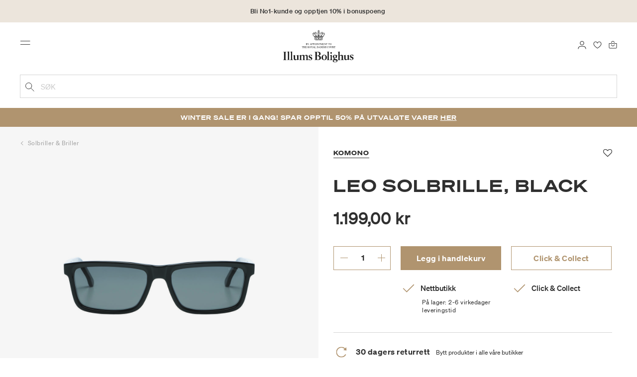

--- FILE ---
content_type: text/html;charset=UTF-8
request_url: https://www.illumsbolighus.no/on/demandware.store/Sites-illums_bolighus_no-Site/nb_NO/CQRecomm-Start
body_size: 4543
content:
<div class="recommendations">
    <div class="content-row">
        
            <div class="headline-wrapper col-sm-10 offset-sm-1 col-md-8 offset-md-2">
                <div class="headline row">
                    <div class="headline-inner">
                        <h2>Anbefalte produkter</h2>
                    </div>
                </div>
            </div>
        
        
        

        
<div class="carousel-container slide-on-mobile">
    <div class="carousel-wrapper">
        <div class="product-carousel owl-carousel">
            
                <div class="carousel-item-wrapper">
                    <!-- CQuotient Activity Tracking (viewReco-cquotient.js) -->
<script type="text/javascript">//<!--
/* <![CDATA[ */
(function(){
try {
	if(window.CQuotient) {
		var cq_params = {};
		cq_params.cookieId = window.CQuotient.getCQCookieId();
		cq_params.userId = window.CQuotient.getCQUserId();
		cq_params.emailId = CQuotient.getCQHashedEmail();
		cq_params.loginId = CQuotient.getCQHashedLogin();
		cq_params.accumulate = true;
		cq_params.products = [{
			id: '901612323',
			sku: '',
			type: '',
			alt_id: ''
		}];
		cq_params.recommenderName = 'product-to-product';
		cq_params.realm = "BGKQ";
		cq_params.siteId = "illums_bolighus_no";
		cq_params.instanceType = "prd";
		cq_params.locale = window.CQuotient.locale;
		cq_params.slotId = 'einstein-product-recommendations';
		cq_params.slotConfigId = 'Anbefalte produkter under produkt';
		cq_params.slotConfigTemplate = 'slots\/recommendation\/standardCarousel.isml';
		if(window.CQuotient.sendActivity)
			window.CQuotient.sendActivity( CQuotient.clientId, 'viewReco', cq_params );
		else
			window.CQuotient.activities.push( {activityType: 'viewReco', parameters: cq_params} );
	}
} catch(err) {}
})();
/* ]]> */
// -->
</script>
<script type="text/javascript">//<!--
/* <![CDATA[ (viewProduct-active_data.js) */
dw.ac._capture({id: "901612323", type: "recommendation"});
/* ]]> */
// -->
</script>
                        

<div class="product" data-pid="901612323">
    



<div class="product-tile">
    <div class="image-container">
    <a class="image-link"  href="/dame/accessories/solbriller-%26-briller/leo-solbrille%2C-tortoise-901612323.html" >
        
        
            <picture class="tile-image tile-image-1 ">
                
                    <source media="(min-width:540px)" data-srcset="https://www.illumsbolighus.no/dw/image/v2/BGKQ_PRD/on/demandware.static/-/Sites-sfcc-master-catalogue/default/dwee280087/images/hi-res/901612323.jpg?sw=600&amp;sh=600"/>
                    <img class="tile-image lazyload"
                        data-src="https://www.illumsbolighus.no/dw/image/v2/BGKQ_PRD/on/demandware.static/-/Sites-sfcc-master-catalogue/default/dwee280087/images/hi-res/901612323.jpg?sw=250&amp;sh=250"
                        alt="Leo solbrille, tortoise, Komono"
                        title="Leo solbrille, tortoise"
                        itemprop="image"
                        onerror="this.src='/on/demandware.static/Sites-illums_bolighus_no-Site/-/default/dw830d52de/images/medium_missing.jpg'"/>
                    
                
            </picture>
        

        
            
            <picture class="tile-image tile-image-2">
                
                    <source media="(min-width:540px)" data-srcset="https://www.illumsbolighus.no/dw/image/v2/BGKQ_PRD/on/demandware.static/-/Sites-sfcc-master-catalogue/default/dwe0b1af57/images/hi-res/901612323_1.jpg?sw=600&amp;sh=600"/>
                    <img class="tile-image lazyload"
                        data-src="https://www.illumsbolighus.no/dw/image/v2/BGKQ_PRD/on/demandware.static/-/Sites-sfcc-master-catalogue/default/dwe0b1af57/images/hi-res/901612323_1.jpg?sw=250&amp;sh=250"
                        alt="Leo solbrille, tortoise, Komono"
                        title="Leo solbrille, tortoise"
                        fetchpriority="low"
                        itemprop="image"
                        onerror="this.src='/on/demandware.static/Sites-illums_bolighus_no-Site/-/default/dw830d52de/images/medium_missing.jpg'"/>
                    
                
            </picture>
        
        
        
        

<div class="promotion-wrapper">
	
	
	
	
	<div class="promotion-top">

		

		
		
	</div>

	
	<div class="promotion-bottom">
		
	</div>
</div>
    </a>

    
    
        


<a class="wishlistTile" href="/on/demandware.store/Sites-illums_bolighus_no-Site/nb_NO/Wishlist-AddProduct" aria-label="Legg til i favoritter" data-remove-label="Fjern fra favoritter" data-add-label="Legg til i favoritter" data-remove-href="/on/demandware.store/Sites-illums_bolighus_no-Site/nb_NO/Wishlist-RemoveProduct" title="Favoritt">
    <i class="fa fa-heart-o"></i>
</a>
    
</div>

    <a href="/dame/accessories/solbriller-%26-briller/leo-solbrille%2C-tortoise-901612323.html" aria-hidden="true" tabindex="-1">
        <div class="tile-body">
            <div class="pdp-link">
                
                
    
        <div class="product-brand">
            Komono
        </div>
    
    <div class="product-name"> 
        Leo solbrille, tortoise
    </div>



                            
            
            
                
    <div class="price">
        
        






<span class="non-member-promo-price">
    
        
        <span class="sales">
            <div class="price-text-long">Ord. pris</div>
            <span class="value" content="1199.00">
            1.199,00 kr


            </span>
        </span>

        
        
    
        


    <!-- Converted price in EURO -->
    
</span>
    </div>


            


                
                <div class="stock-and-variations">
                    
                        
                        
                        
                        
                        
                            <div class="variants-available"></div>
                        

                        

                        
                            <div class="variants-available"></div>
                        
                    
                </div>
            </div>
             
            
    

<div class="inventorystatus-js" data-store="null" data-url="/on/demandware.store/Sites-illums_bolighus_no-Site/nb_NO/Product-GetInventoryRecordStatus?tile=true&amp;ccEnabled=true">
    
    
    <div class="online-inventory-status" >
        <div class="inventory-status">
            <img class="lazyload" src="/on/demandware.static/Sites-illums_bolighus_no-Site/-/default/dwd650b1e5/images/icon_cross_camel.svg" alt="">
            <span>Nettbutikk</span>
        </div>
        
    </div>
    
        <div class="click-and-collect-inventory-status" >
            <div class="inventory-status">
                
                    <img class="lazyload" src="/on/demandware.static/Sites-illums_bolighus_no-Site/-/default/dwe2b7bd55/images/icon_check_camel.svg" alt="">
                
                <span>Click &amp; Collect</span>
            </div>
            
        </div>
        
    
</div>
        </div>
    </a>
</div>

</div>

                    
                </div>
            
                <div class="carousel-item-wrapper">
                    <!-- CQuotient Activity Tracking (viewReco-cquotient.js) -->
<script type="text/javascript">//<!--
/* <![CDATA[ */
(function(){
try {
	if(window.CQuotient) {
		var cq_params = {};
		cq_params.cookieId = window.CQuotient.getCQCookieId();
		cq_params.userId = window.CQuotient.getCQUserId();
		cq_params.emailId = CQuotient.getCQHashedEmail();
		cq_params.loginId = CQuotient.getCQHashedLogin();
		cq_params.accumulate = true;
		cq_params.products = [{
			id: '901778870',
			sku: '',
			type: '',
			alt_id: ''
		}];
		cq_params.recommenderName = 'product-to-product';
		cq_params.realm = "BGKQ";
		cq_params.siteId = "illums_bolighus_no";
		cq_params.instanceType = "prd";
		cq_params.locale = window.CQuotient.locale;
		cq_params.slotId = 'einstein-product-recommendations';
		cq_params.slotConfigId = 'Anbefalte produkter under produkt';
		cq_params.slotConfigTemplate = 'slots\/recommendation\/standardCarousel.isml';
		if(window.CQuotient.sendActivity)
			window.CQuotient.sendActivity( CQuotient.clientId, 'viewReco', cq_params );
		else
			window.CQuotient.activities.push( {activityType: 'viewReco', parameters: cq_params} );
	}
} catch(err) {}
})();
/* ]]> */
// -->
</script>
<script type="text/javascript">//<!--
/* <![CDATA[ (viewProduct-active_data.js) */
dw.ac._capture({id: "901778870", type: "recommendation"});
/* ]]> */
// -->
</script>
                        

<div class="product" data-pid="901778870">
    



<div class="product-tile">
    <div class="image-container">
    <a class="image-link"  href="/dame/accessories/solbriller-%26-briller/rocco-solbrille%2C-bronze-901778870.html" >
        
        
            <picture class="tile-image tile-image-1 ">
                
                    <source media="(min-width:540px)" data-srcset="https://www.illumsbolighus.no/dw/image/v2/BGKQ_PRD/on/demandware.static/-/Sites-sfcc-master-catalogue/default/dw9b7399d6/images/hi-res/901778870.jpg?sw=600&amp;sh=600"/>
                    <img class="tile-image lazyload"
                        data-src="https://www.illumsbolighus.no/dw/image/v2/BGKQ_PRD/on/demandware.static/-/Sites-sfcc-master-catalogue/default/dw9b7399d6/images/hi-res/901778870.jpg?sw=250&amp;sh=250"
                        alt="Rocco solbrille, bronze, Komono"
                        title="Rocco solbrille, bronze"
                        itemprop="image"
                        onerror="this.src='/on/demandware.static/Sites-illums_bolighus_no-Site/-/default/dw830d52de/images/medium_missing.jpg'"/>
                    
                
            </picture>
        

        
            
            <picture class="tile-image tile-image-2">
                
                    <source media="(min-width:540px)" data-srcset="https://www.illumsbolighus.no/dw/image/v2/BGKQ_PRD/on/demandware.static/-/Sites-sfcc-master-catalogue/default/dwe888387c/images/hi-res/901778870_1.jpg?sw=600&amp;sh=600"/>
                    <img class="tile-image lazyload"
                        data-src="https://www.illumsbolighus.no/dw/image/v2/BGKQ_PRD/on/demandware.static/-/Sites-sfcc-master-catalogue/default/dwe888387c/images/hi-res/901778870_1.jpg?sw=250&amp;sh=250"
                        alt="Rocco solbrille, bronze, Komono"
                        title="Rocco solbrille, bronze"
                        fetchpriority="low"
                        itemprop="image"
                        onerror="this.src='/on/demandware.static/Sites-illums_bolighus_no-Site/-/default/dw830d52de/images/medium_missing.jpg'"/>
                    
                
            </picture>
        
        
        
        

<div class="promotion-wrapper">
	
	
	
	
	<div class="promotion-top">

		

		
		
	</div>

	
	<div class="promotion-bottom">
		
	</div>
</div>
    </a>

    
    
        


<a class="wishlistTile" href="/on/demandware.store/Sites-illums_bolighus_no-Site/nb_NO/Wishlist-AddProduct" aria-label="Legg til i favoritter" data-remove-label="Fjern fra favoritter" data-add-label="Legg til i favoritter" data-remove-href="/on/demandware.store/Sites-illums_bolighus_no-Site/nb_NO/Wishlist-RemoveProduct" title="Favoritt">
    <i class="fa fa-heart-o"></i>
</a>
    
</div>

    <a href="/dame/accessories/solbriller-%26-briller/rocco-solbrille%2C-bronze-901778870.html" aria-hidden="true" tabindex="-1">
        <div class="tile-body">
            <div class="pdp-link">
                
                
    
        <div class="product-brand">
            Komono
        </div>
    
    <div class="product-name"> 
        Rocco solbrille, bronze
    </div>



                            
            
            
                
    <div class="price">
        
        






<span class="non-member-promo-price">
    
        
        <span class="sales">
            <div class="price-text-long">Ord. pris</div>
            <span class="value" content="699.00">
            699,00 kr


            </span>
        </span>

        
        
    
        


    <!-- Converted price in EURO -->
    
</span>
    </div>


            


                
                <div class="stock-and-variations">
                    
                        
                        
                        
                        
                        
                            <div class="variants-available"></div>
                        

                        

                        
                            <div class="variants-available"></div>
                        
                    
                </div>
            </div>
             
            
    

<div class="inventorystatus-js" data-store="null" data-url="/on/demandware.store/Sites-illums_bolighus_no-Site/nb_NO/Product-GetInventoryRecordStatus?tile=true&amp;ccEnabled=true">
    
    
    <div class="online-inventory-status" >
        <div class="inventory-status">
            <img class="lazyload" src="/on/demandware.static/Sites-illums_bolighus_no-Site/-/default/dwe2b7bd55/images/icon_check_camel.svg" alt="">
            <span>F&aring; p&aring; lager online</span>
        </div>
        
    </div>
    
        <div class="click-and-collect-inventory-status" >
            <div class="inventory-status">
                
                    <img class="lazyload" src="/on/demandware.static/Sites-illums_bolighus_no-Site/-/default/dwe2b7bd55/images/icon_check_camel.svg" alt="">
                
                <span>Click &amp; Collect</span>
            </div>
            
        </div>
        
    
</div>
        </div>
    </a>
</div>

</div>

                    
                </div>
            
                <div class="carousel-item-wrapper">
                    <!-- CQuotient Activity Tracking (viewReco-cquotient.js) -->
<script type="text/javascript">//<!--
/* <![CDATA[ */
(function(){
try {
	if(window.CQuotient) {
		var cq_params = {};
		cq_params.cookieId = window.CQuotient.getCQCookieId();
		cq_params.userId = window.CQuotient.getCQUserId();
		cq_params.emailId = CQuotient.getCQHashedEmail();
		cq_params.loginId = CQuotient.getCQHashedLogin();
		cq_params.accumulate = true;
		cq_params.products = [{
			id: '901778980',
			sku: '',
			type: '',
			alt_id: ''
		}];
		cq_params.recommenderName = 'product-to-product';
		cq_params.realm = "BGKQ";
		cq_params.siteId = "illums_bolighus_no";
		cq_params.instanceType = "prd";
		cq_params.locale = window.CQuotient.locale;
		cq_params.slotId = 'einstein-product-recommendations';
		cq_params.slotConfigId = 'Anbefalte produkter under produkt';
		cq_params.slotConfigTemplate = 'slots\/recommendation\/standardCarousel.isml';
		if(window.CQuotient.sendActivity)
			window.CQuotient.sendActivity( CQuotient.clientId, 'viewReco', cq_params );
		else
			window.CQuotient.activities.push( {activityType: 'viewReco', parameters: cq_params} );
	}
} catch(err) {}
})();
/* ]]> */
// -->
</script>
<script type="text/javascript">//<!--
/* <![CDATA[ (viewProduct-active_data.js) */
dw.ac._capture({id: "901778980", type: "recommendation"});
/* ]]> */
// -->
</script>
                        

<div class="product" data-pid="901778980">
    



<div class="product-tile">
    <div class="image-container">
    <a class="image-link"  href="/dame/accessories/solbriller-%26-briller/curtis-solbrille%2C-silver-smoke-901778980.html" >
        
        
            <picture class="tile-image tile-image-1 ">
                
                    <source media="(min-width:540px)" data-srcset="https://www.illumsbolighus.no/dw/image/v2/BGKQ_PRD/on/demandware.static/-/Sites-sfcc-master-catalogue/default/dwb2c8021a/images/hi-res/901778980.jpg?sw=600&amp;sh=600"/>
                    <img class="tile-image lazyload"
                        data-src="https://www.illumsbolighus.no/dw/image/v2/BGKQ_PRD/on/demandware.static/-/Sites-sfcc-master-catalogue/default/dwb2c8021a/images/hi-res/901778980.jpg?sw=250&amp;sh=250"
                        alt="Curtis solbrille, silver smoke, Komono"
                        title="Curtis solbrille, silver smoke"
                        itemprop="image"
                        onerror="this.src='/on/demandware.static/Sites-illums_bolighus_no-Site/-/default/dw830d52de/images/medium_missing.jpg'"/>
                    
                
            </picture>
        

        
            
            <picture class="tile-image tile-image-2">
                
                    <source media="(min-width:540px)" data-srcset="https://www.illumsbolighus.no/dw/image/v2/BGKQ_PRD/on/demandware.static/-/Sites-sfcc-master-catalogue/default/dw1ba7257c/images/hi-res/901778980_1.jpg?sw=600&amp;sh=600"/>
                    <img class="tile-image lazyload"
                        data-src="https://www.illumsbolighus.no/dw/image/v2/BGKQ_PRD/on/demandware.static/-/Sites-sfcc-master-catalogue/default/dw1ba7257c/images/hi-res/901778980_1.jpg?sw=250&amp;sh=250"
                        alt="Curtis solbrille, silver smoke, Komono"
                        title="Curtis solbrille, silver smoke"
                        fetchpriority="low"
                        itemprop="image"
                        onerror="this.src='/on/demandware.static/Sites-illums_bolighus_no-Site/-/default/dw830d52de/images/medium_missing.jpg'"/>
                    
                
            </picture>
        
        
        
        

<div class="promotion-wrapper">
	
	
	
	
	<div class="promotion-top">

		

		
		
	</div>

	
	<div class="promotion-bottom">
		
	</div>
</div>
    </a>

    
    
        


<a class="wishlistTile" href="/on/demandware.store/Sites-illums_bolighus_no-Site/nb_NO/Wishlist-AddProduct" aria-label="Legg til i favoritter" data-remove-label="Fjern fra favoritter" data-add-label="Legg til i favoritter" data-remove-href="/on/demandware.store/Sites-illums_bolighus_no-Site/nb_NO/Wishlist-RemoveProduct" title="Favoritt">
    <i class="fa fa-heart-o"></i>
</a>
    
</div>

    <a href="/dame/accessories/solbriller-%26-briller/curtis-solbrille%2C-silver-smoke-901778980.html" aria-hidden="true" tabindex="-1">
        <div class="tile-body">
            <div class="pdp-link">
                
                
    
        <div class="product-brand">
            Komono
        </div>
    
    <div class="product-name"> 
        Curtis solbrille, silver smoke
    </div>



                            
            
            
                
    <div class="price">
        
        






<span class="non-member-promo-price">
    
        
        <span class="sales">
            <div class="price-text-long">Ord. pris</div>
            <span class="value" content="1199.00">
            1.199,00 kr


            </span>
        </span>

        
        
    
        


    <!-- Converted price in EURO -->
    
</span>
    </div>


            


                
                <div class="stock-and-variations">
                    
                        
                        
                        
                        
                        
                            <div class="variants-available"></div>
                        

                        

                        
                            <div class="variants-available"></div>
                        
                    
                </div>
            </div>
             
            
    

<div class="inventorystatus-js" data-store="null" data-url="/on/demandware.store/Sites-illums_bolighus_no-Site/nb_NO/Product-GetInventoryRecordStatus?tile=true&amp;ccEnabled=true">
    
    
    <div class="online-inventory-status" >
        <div class="inventory-status">
            <img class="lazyload" src="/on/demandware.static/Sites-illums_bolighus_no-Site/-/default/dwd650b1e5/images/icon_cross_camel.svg" alt="">
            <span>Nettbutikk</span>
        </div>
        
    </div>
    
        <div class="click-and-collect-inventory-status" >
            <div class="inventory-status">
                
                    <img class="lazyload" src="/on/demandware.static/Sites-illums_bolighus_no-Site/-/default/dwe2b7bd55/images/icon_check_camel.svg" alt="">
                
                <span>Click &amp; Collect</span>
            </div>
            
        </div>
        
    
</div>
        </div>
    </a>
</div>

</div>

                    
                </div>
            
                <div class="carousel-item-wrapper">
                    <!-- CQuotient Activity Tracking (viewReco-cquotient.js) -->
<script type="text/javascript">//<!--
/* <![CDATA[ */
(function(){
try {
	if(window.CQuotient) {
		var cq_params = {};
		cq_params.cookieId = window.CQuotient.getCQCookieId();
		cq_params.userId = window.CQuotient.getCQUserId();
		cq_params.emailId = CQuotient.getCQHashedEmail();
		cq_params.loginId = CQuotient.getCQHashedLogin();
		cq_params.accumulate = true;
		cq_params.products = [{
			id: '901612339',
			sku: '',
			type: '',
			alt_id: ''
		}];
		cq_params.recommenderName = 'product-to-product';
		cq_params.realm = "BGKQ";
		cq_params.siteId = "illums_bolighus_no";
		cq_params.instanceType = "prd";
		cq_params.locale = window.CQuotient.locale;
		cq_params.slotId = 'einstein-product-recommendations';
		cq_params.slotConfigId = 'Anbefalte produkter under produkt';
		cq_params.slotConfigTemplate = 'slots\/recommendation\/standardCarousel.isml';
		if(window.CQuotient.sendActivity)
			window.CQuotient.sendActivity( CQuotient.clientId, 'viewReco', cq_params );
		else
			window.CQuotient.activities.push( {activityType: 'viewReco', parameters: cq_params} );
	}
} catch(err) {}
})();
/* ]]> */
// -->
</script>
<script type="text/javascript">//<!--
/* <![CDATA[ (viewProduct-active_data.js) */
dw.ac._capture({id: "901612339", type: "recommendation"});
/* ]]> */
// -->
</script>
                        

<div class="product" data-pid="901612339">
    



<div class="product-tile">
    <div class="image-container">
    <a class="image-link"  href="/dame/accessories/solbriller-%26-briller/jane-solbrille%2C-silver-smoke-901612339.html" >
        
        
            <picture class="tile-image tile-image-1 ">
                
                    <source media="(min-width:540px)" data-srcset="https://www.illumsbolighus.no/dw/image/v2/BGKQ_PRD/on/demandware.static/-/Sites-sfcc-master-catalogue/default/dw0960e594/images/hi-res/901612339.jpg?sw=600&amp;sh=600"/>
                    <img class="tile-image lazyload"
                        data-src="https://www.illumsbolighus.no/dw/image/v2/BGKQ_PRD/on/demandware.static/-/Sites-sfcc-master-catalogue/default/dw0960e594/images/hi-res/901612339.jpg?sw=250&amp;sh=250"
                        alt="Jane solbrille, silver smoke, Komono"
                        title="Jane solbrille, silver smoke"
                        itemprop="image"
                        onerror="this.src='/on/demandware.static/Sites-illums_bolighus_no-Site/-/default/dw830d52de/images/medium_missing.jpg'"/>
                    
                
            </picture>
        

        
            
            <picture class="tile-image tile-image-2">
                
                    <source media="(min-width:540px)" data-srcset="https://www.illumsbolighus.no/dw/image/v2/BGKQ_PRD/on/demandware.static/-/Sites-sfcc-master-catalogue/default/dw839e1298/images/hi-res/901612339_1.jpg?sw=600&amp;sh=600"/>
                    <img class="tile-image lazyload"
                        data-src="https://www.illumsbolighus.no/dw/image/v2/BGKQ_PRD/on/demandware.static/-/Sites-sfcc-master-catalogue/default/dw839e1298/images/hi-res/901612339_1.jpg?sw=250&amp;sh=250"
                        alt="Jane solbrille, silver smoke, Komono"
                        title="Jane solbrille, silver smoke"
                        fetchpriority="low"
                        itemprop="image"
                        onerror="this.src='/on/demandware.static/Sites-illums_bolighus_no-Site/-/default/dw830d52de/images/medium_missing.jpg'"/>
                    
                
            </picture>
        
        
        
        

<div class="promotion-wrapper">
	
	
	
	
	<div class="promotion-top">

		

		
		
	</div>

	
	<div class="promotion-bottom">
		
	</div>
</div>
    </a>

    
    
        


<a class="wishlistTile" href="/on/demandware.store/Sites-illums_bolighus_no-Site/nb_NO/Wishlist-AddProduct" aria-label="Legg til i favoritter" data-remove-label="Fjern fra favoritter" data-add-label="Legg til i favoritter" data-remove-href="/on/demandware.store/Sites-illums_bolighus_no-Site/nb_NO/Wishlist-RemoveProduct" title="Favoritt">
    <i class="fa fa-heart-o"></i>
</a>
    
</div>

    <a href="/dame/accessories/solbriller-%26-briller/jane-solbrille%2C-silver-smoke-901612339.html" aria-hidden="true" tabindex="-1">
        <div class="tile-body">
            <div class="pdp-link">
                
                
    
        <div class="product-brand">
            Komono
        </div>
    
    <div class="product-name"> 
        Jane solbrille, silver smoke
    </div>



                            
            
            
                
    <div class="price">
        
        






<span class="non-member-promo-price">
    
        
        <span class="sales">
            <div class="price-text-long">Ord. pris</div>
            <span class="value" content="1199.00">
            1.199,00 kr


            </span>
        </span>

        
        
    
        


    <!-- Converted price in EURO -->
    
</span>
    </div>


            


                
                <div class="stock-and-variations">
                    
                        
                        
                        
                        
                        
                            <div class="variants-available"></div>
                        

                        

                        
                            <div class="variants-available"></div>
                        
                    
                </div>
            </div>
             
            
    

<div class="inventorystatus-js" data-store="null" data-url="/on/demandware.store/Sites-illums_bolighus_no-Site/nb_NO/Product-GetInventoryRecordStatus?tile=true&amp;ccEnabled=true">
    
    
    <div class="online-inventory-status" >
        <div class="inventory-status">
            <img class="lazyload" src="/on/demandware.static/Sites-illums_bolighus_no-Site/-/default/dwe2b7bd55/images/icon_check_camel.svg" alt="">
            <span>F&aring; p&aring; lager online</span>
        </div>
        
    </div>
    
        <div class="click-and-collect-inventory-status" >
            <div class="inventory-status">
                
                    <img class="lazyload" src="/on/demandware.static/Sites-illums_bolighus_no-Site/-/default/dwe2b7bd55/images/icon_check_camel.svg" alt="">
                
                <span>Click &amp; Collect</span>
            </div>
            
        </div>
        
    
</div>
        </div>
    </a>
</div>

</div>

                    
                </div>
            
                <div class="carousel-item-wrapper">
                    <!-- CQuotient Activity Tracking (viewReco-cquotient.js) -->
<script type="text/javascript">//<!--
/* <![CDATA[ */
(function(){
try {
	if(window.CQuotient) {
		var cq_params = {};
		cq_params.cookieId = window.CQuotient.getCQCookieId();
		cq_params.userId = window.CQuotient.getCQUserId();
		cq_params.emailId = CQuotient.getCQHashedEmail();
		cq_params.loginId = CQuotient.getCQHashedLogin();
		cq_params.accumulate = true;
		cq_params.products = [{
			id: '901778876',
			sku: '',
			type: '',
			alt_id: ''
		}];
		cq_params.recommenderName = 'product-to-product';
		cq_params.realm = "BGKQ";
		cq_params.siteId = "illums_bolighus_no";
		cq_params.instanceType = "prd";
		cq_params.locale = window.CQuotient.locale;
		cq_params.slotId = 'einstein-product-recommendations';
		cq_params.slotConfigId = 'Anbefalte produkter under produkt';
		cq_params.slotConfigTemplate = 'slots\/recommendation\/standardCarousel.isml';
		if(window.CQuotient.sendActivity)
			window.CQuotient.sendActivity( CQuotient.clientId, 'viewReco', cq_params );
		else
			window.CQuotient.activities.push( {activityType: 'viewReco', parameters: cq_params} );
	}
} catch(err) {}
})();
/* ]]> */
// -->
</script>
<script type="text/javascript">//<!--
/* <![CDATA[ (viewProduct-active_data.js) */
dw.ac._capture({id: "901778876", type: "recommendation"});
/* ]]> */
// -->
</script>
                        

<div class="product" data-pid="901778876">
    



<div class="product-tile">
    <div class="image-container">
    <a class="image-link"  href="/dame/accessories/solbriller-%26-briller/kim-solbrille%2C-aqua-901778876.html" >
        
        
            <picture class="tile-image tile-image-1 ">
                
                    <source media="(min-width:540px)" data-srcset="https://www.illumsbolighus.no/dw/image/v2/BGKQ_PRD/on/demandware.static/-/Sites-sfcc-master-catalogue/default/dw1852b2de/images/hi-res/901778876.jpg?sw=600&amp;sh=600"/>
                    <img class="tile-image lazyload"
                        data-src="https://www.illumsbolighus.no/dw/image/v2/BGKQ_PRD/on/demandware.static/-/Sites-sfcc-master-catalogue/default/dw1852b2de/images/hi-res/901778876.jpg?sw=250&amp;sh=250"
                        alt="Kim solbrille, aqua, Komono"
                        title="Kim solbrille, aqua"
                        itemprop="image"
                        onerror="this.src='/on/demandware.static/Sites-illums_bolighus_no-Site/-/default/dw830d52de/images/medium_missing.jpg'"/>
                    
                
            </picture>
        

        
            
            <picture class="tile-image tile-image-2">
                
                    <source media="(min-width:540px)" data-srcset="https://www.illumsbolighus.no/dw/image/v2/BGKQ_PRD/on/demandware.static/-/Sites-sfcc-master-catalogue/default/dw73ba0ab2/images/hi-res/901778876_1.jpg?sw=600&amp;sh=600"/>
                    <img class="tile-image lazyload"
                        data-src="https://www.illumsbolighus.no/dw/image/v2/BGKQ_PRD/on/demandware.static/-/Sites-sfcc-master-catalogue/default/dw73ba0ab2/images/hi-res/901778876_1.jpg?sw=250&amp;sh=250"
                        alt="Kim solbrille, aqua, Komono"
                        title="Kim solbrille, aqua"
                        fetchpriority="low"
                        itemprop="image"
                        onerror="this.src='/on/demandware.static/Sites-illums_bolighus_no-Site/-/default/dw830d52de/images/medium_missing.jpg'"/>
                    
                
            </picture>
        
        
        
        

<div class="promotion-wrapper">
	
	
	
	
	<div class="promotion-top">

		

		
		
	</div>

	
	<div class="promotion-bottom">
		
	</div>
</div>
    </a>

    
    
        


<a class="wishlistTile" href="/on/demandware.store/Sites-illums_bolighus_no-Site/nb_NO/Wishlist-AddProduct" aria-label="Legg til i favoritter" data-remove-label="Fjern fra favoritter" data-add-label="Legg til i favoritter" data-remove-href="/on/demandware.store/Sites-illums_bolighus_no-Site/nb_NO/Wishlist-RemoveProduct" title="Favoritt">
    <i class="fa fa-heart-o"></i>
</a>
    
</div>

    <a href="/dame/accessories/solbriller-%26-briller/kim-solbrille%2C-aqua-901778876.html" aria-hidden="true" tabindex="-1">
        <div class="tile-body">
            <div class="pdp-link">
                
                
    
        <div class="product-brand">
            Komono
        </div>
    
    <div class="product-name"> 
        Kim solbrille, aqua
    </div>



                            
            
            
                
    <div class="price">
        
        






<span class="non-member-promo-price">
    
        
        <span class="sales">
            <div class="price-text-long">Ord. pris</div>
            <span class="value" content="699.00">
            699,00 kr


            </span>
        </span>

        
        
    
        


    <!-- Converted price in EURO -->
    
</span>
    </div>


            


                
                <div class="stock-and-variations">
                    
                        
                        
                        
                        
                        
                            <div class="variants-available"></div>
                        

                        

                        
                            <div class="variants-available"></div>
                        
                    
                </div>
            </div>
             
            
    

<div class="inventorystatus-js" data-store="null" data-url="/on/demandware.store/Sites-illums_bolighus_no-Site/nb_NO/Product-GetInventoryRecordStatus?tile=true&amp;ccEnabled=true">
    
    
    <div class="online-inventory-status" >
        <div class="inventory-status">
            <img class="lazyload" src="/on/demandware.static/Sites-illums_bolighus_no-Site/-/default/dwe2b7bd55/images/icon_check_camel.svg" alt="">
            <span>F&aring; p&aring; lager online</span>
        </div>
        
    </div>
    
        <div class="click-and-collect-inventory-status" >
            <div class="inventory-status">
                
                    <img class="lazyload" src="/on/demandware.static/Sites-illums_bolighus_no-Site/-/default/dwe2b7bd55/images/icon_check_camel.svg" alt="">
                
                <span>Click &amp; Collect</span>
            </div>
            
        </div>
        
    
</div>
        </div>
    </a>
</div>

</div>

                    
                </div>
            
                <div class="carousel-item-wrapper">
                    <!-- CQuotient Activity Tracking (viewReco-cquotient.js) -->
<script type="text/javascript">//<!--
/* <![CDATA[ */
(function(){
try {
	if(window.CQuotient) {
		var cq_params = {};
		cq_params.cookieId = window.CQuotient.getCQCookieId();
		cq_params.userId = window.CQuotient.getCQUserId();
		cq_params.emailId = CQuotient.getCQHashedEmail();
		cq_params.loginId = CQuotient.getCQHashedLogin();
		cq_params.accumulate = true;
		cq_params.products = [{
			id: 'm902203723',
			sku: '',
			type: '',
			alt_id: ''
		}];
		cq_params.recommenderName = 'product-to-product';
		cq_params.realm = "BGKQ";
		cq_params.siteId = "illums_bolighus_no";
		cq_params.instanceType = "prd";
		cq_params.locale = window.CQuotient.locale;
		cq_params.slotId = 'einstein-product-recommendations';
		cq_params.slotConfigId = 'Anbefalte produkter under produkt';
		cq_params.slotConfigTemplate = 'slots\/recommendation\/standardCarousel.isml';
		if(window.CQuotient.sendActivity)
			window.CQuotient.sendActivity( CQuotient.clientId, 'viewReco', cq_params );
		else
			window.CQuotient.activities.push( {activityType: 'viewReco', parameters: cq_params} );
	}
} catch(err) {}
})();
/* ]]> */
// -->
</script>
<script type="text/javascript">//<!--
/* <![CDATA[ (viewProduct-active_data.js) */
dw.ac._capture({id: "m902203723", type: "recommendation"});
/* ]]> */
// -->
</script>
                        

<div class="product" data-pid="902203723">
    



<div class="product-tile">
    <div class="image-container">
    <a class="image-link"  href="/dame/accessories/solbriller-%26-briller/l%C3%A6s%C3%B8-lesebriller%2C-steel-grey-902203723.html" >
        
        
            <picture class="tile-image tile-image-1 single-image">
                
                    <source media="(min-width:540px)" data-srcset="https://www.illumsbolighus.no/dw/image/v2/BGKQ_PRD/on/demandware.static/-/Sites-sfcc-master-catalogue/default/dw458be8a7/images/hi-res/902203723.jpg?sw=600&amp;sh=600"/>
                    <img class="tile-image lazyload"
                        data-src="https://www.illumsbolighus.no/dw/image/v2/BGKQ_PRD/on/demandware.static/-/Sites-sfcc-master-catalogue/default/dw458be8a7/images/hi-res/902203723.jpg?sw=250&amp;sh=250"
                        alt="L&aelig;s&oslash; lesebriller, steel grey, Readers Copenhagen"
                        title="L&aelig;s&oslash; lesebriller, steel grey"
                        itemprop="image"
                        onerror="this.src='/on/demandware.static/Sites-illums_bolighus_no-Site/-/default/dw830d52de/images/medium_missing.jpg'"/>
                    
                
            </picture>
        

        
        
        
        

<div class="promotion-wrapper">
	
	
	
	
	<div class="promotion-top">

		

		
		
	</div>

	
	<div class="promotion-bottom">
		
	</div>
</div>
    </a>

    
    
        


<a class="wishlistTile" href="/on/demandware.store/Sites-illums_bolighus_no-Site/nb_NO/Wishlist-AddProduct" aria-label="Legg til i favoritter" data-remove-label="Fjern fra favoritter" data-add-label="Legg til i favoritter" data-remove-href="/on/demandware.store/Sites-illums_bolighus_no-Site/nb_NO/Wishlist-RemoveProduct" title="Favoritt">
    <i class="fa fa-heart-o"></i>
</a>
    
</div>

    <a href="/dame/accessories/solbriller-%26-briller/l%C3%A6s%C3%B8-lesebriller%2C-steel-grey-902203723.html" aria-hidden="true" tabindex="-1">
        <div class="tile-body">
            <div class="pdp-link">
                
                
    
        <div class="product-brand">
            Readers Copenhagen
        </div>
    
    <div class="product-name"> 
        L&aelig;s&oslash; lesebriller, steel grey
    </div>



                            
            
            
                
    <div class="price">
        
        






<span class="non-member-promo-price">
    
        
        <span class="sales">
            <div class="price-text-long">Ord. pris</div>
            <span class="value" content="499.00">
            499,00 kr


            </span>
        </span>

        
        
    
        


    <!-- Converted price in EURO -->
    
</span>
    </div>


            


                
                <div class="stock-and-variations">
                    
                        
                        
                        
                            
                                
                                    
                                    <div class="color-attributes collapsed image-swatches variant-1">
                                        
                                            
                                                <div class="color-attribute" data-url="https://www.illumsbolighus.no/on/demandware.store/Sites-illums_bolighus_no-Site/nb_NO/Product-Variation?dwvar_m902203723_color=&amp;dwvar_m902203723_size=%2B0.00&amp;pid=m902203723">
                                                    <span data-attr-value="steelgrey"
                                                        class="
                                                            color-value
                                                            swatch-circle
                                                            swatch-value
                                                            selected
                                                            selectable
                                                        "
                                                        style="background-image: url(https://www.illumsbolighus.no/dw/image/v2/BGKQ_PRD/on/demandware.static/-/Sites-sfcc-master-catalogue/default/dw458be8a7/images/hi-res/902203723.jpg?sw=128&amp;sh=128)"
                                                    >
                                                    </span>
                                                    <span class="tooltip d-none">steel grey</span>
                                                </div>
                                                   
                                            
                                        
                                    </div>
                                
                            
                        
                            
                        
                        
                        

                        
                            
                        
                            
                                
                                    
                                    <div class="variants-available">Flere varianter</div>
                                    

                        
                    
                </div>
            </div>
             
            
    

<div class="inventorystatus-js" data-store="null" data-url="/on/demandware.store/Sites-illums_bolighus_no-Site/nb_NO/Product-GetInventoryRecordStatus?tile=true&amp;ccEnabled=true">
    
    
    <div class="online-inventory-status" >
        <div class="inventory-status">
            <img class="lazyload" src="/on/demandware.static/Sites-illums_bolighus_no-Site/-/default/dwe2b7bd55/images/icon_check_camel.svg" alt="">
            <span>Nettbutikk</span>
        </div>
        
    </div>
    
        <div class="click-and-collect-inventory-status" >
            <div class="inventory-status">
                
                    <img class="lazyload" src="/on/demandware.static/Sites-illums_bolighus_no-Site/-/default/dwe2b7bd55/images/icon_check_camel.svg" alt="">
                
                <span>Click &amp; Collect</span>
            </div>
            
        </div>
        
    
</div>
        </div>
    </a>
</div>

</div>

                    
                </div>
            
                <div class="carousel-item-wrapper">
                    <!-- CQuotient Activity Tracking (viewReco-cquotient.js) -->
<script type="text/javascript">//<!--
/* <![CDATA[ */
(function(){
try {
	if(window.CQuotient) {
		var cq_params = {};
		cq_params.cookieId = window.CQuotient.getCQCookieId();
		cq_params.userId = window.CQuotient.getCQUserId();
		cq_params.emailId = CQuotient.getCQHashedEmail();
		cq_params.loginId = CQuotient.getCQHashedLogin();
		cq_params.accumulate = true;
		cq_params.products = [{
			id: 'm902203795',
			sku: '',
			type: '',
			alt_id: ''
		}];
		cq_params.recommenderName = 'product-to-product';
		cq_params.realm = "BGKQ";
		cq_params.siteId = "illums_bolighus_no";
		cq_params.instanceType = "prd";
		cq_params.locale = window.CQuotient.locale;
		cq_params.slotId = 'einstein-product-recommendations';
		cq_params.slotConfigId = 'Anbefalte produkter under produkt';
		cq_params.slotConfigTemplate = 'slots\/recommendation\/standardCarousel.isml';
		if(window.CQuotient.sendActivity)
			window.CQuotient.sendActivity( CQuotient.clientId, 'viewReco', cq_params );
		else
			window.CQuotient.activities.push( {activityType: 'viewReco', parameters: cq_params} );
	}
} catch(err) {}
})();
/* ]]> */
// -->
</script>
<script type="text/javascript">//<!--
/* <![CDATA[ (viewProduct-active_data.js) */
dw.ac._capture({id: "m902203795", type: "recommendation"});
/* ]]> */
// -->
</script>
                        

<div class="product" data-pid="902203795">
    



<div class="product-tile">
    <div class="image-container">
    <a class="image-link"  href="/dame/accessories/solbriller-%26-briller/fan%C3%B8-lesebriller%2C-cloudy-beige-902203795.html" >
        
        
            <picture class="tile-image tile-image-1 single-image">
                
                    <source media="(min-width:540px)" data-srcset="https://www.illumsbolighus.no/dw/image/v2/BGKQ_PRD/on/demandware.static/-/Sites-sfcc-master-catalogue/default/dw755ec2b9/images/hi-res/902203795.jpg?sw=600&amp;sh=600"/>
                    <img class="tile-image lazyload"
                        data-src="https://www.illumsbolighus.no/dw/image/v2/BGKQ_PRD/on/demandware.static/-/Sites-sfcc-master-catalogue/default/dw755ec2b9/images/hi-res/902203795.jpg?sw=250&amp;sh=250"
                        alt="Fan&oslash; lesebriller, cloudy beige, Readers Copenhagen"
                        title="Fan&oslash; lesebriller, cloudy beige"
                        itemprop="image"
                        onerror="this.src='/on/demandware.static/Sites-illums_bolighus_no-Site/-/default/dw830d52de/images/medium_missing.jpg'"/>
                    
                
            </picture>
        

        
        
        
        

<div class="promotion-wrapper">
	
	
	
	
	<div class="promotion-top">

		

		
		
	</div>

	
	<div class="promotion-bottom">
		
	</div>
</div>
    </a>

    
    
        


<a class="wishlistTile" href="/on/demandware.store/Sites-illums_bolighus_no-Site/nb_NO/Wishlist-AddProduct" aria-label="Legg til i favoritter" data-remove-label="Fjern fra favoritter" data-add-label="Legg til i favoritter" data-remove-href="/on/demandware.store/Sites-illums_bolighus_no-Site/nb_NO/Wishlist-RemoveProduct" title="Favoritt">
    <i class="fa fa-heart-o"></i>
</a>
    
</div>

    <a href="/dame/accessories/solbriller-%26-briller/fan%C3%B8-lesebriller%2C-cloudy-beige-902203795.html" aria-hidden="true" tabindex="-1">
        <div class="tile-body">
            <div class="pdp-link">
                
                
    
        <div class="product-brand">
            Readers Copenhagen
        </div>
    
    <div class="product-name"> 
        Fan&oslash; lesebriller, cloudy beige
    </div>



                            
            
            
                
    <div class="price">
        
        






<span class="non-member-promo-price">
    
        
        <span class="sales">
            <div class="price-text-long">Ord. pris</div>
            <span class="value" content="499.00">
            499,00 kr


            </span>
        </span>

        
        
    
        


    <!-- Converted price in EURO -->
    
</span>
    </div>


            


                
                <div class="stock-and-variations">
                    
                        
                        
                        
                            
                                
                                    
                                    <div class="color-attributes collapsed image-swatches variant-1">
                                        
                                            
                                                <div class="color-attribute" data-url="https://www.illumsbolighus.no/on/demandware.store/Sites-illums_bolighus_no-Site/nb_NO/Product-Variation?dwvar_m902203795_color=&amp;dwvar_m902203795_size=%2B0.00&amp;pid=m902203795">
                                                    <span data-attr-value="cloudybeige"
                                                        class="
                                                            color-value
                                                            swatch-circle
                                                            swatch-value
                                                            selected
                                                            selectable
                                                        "
                                                        style="background-image: url(https://www.illumsbolighus.no/dw/image/v2/BGKQ_PRD/on/demandware.static/-/Sites-sfcc-master-catalogue/default/dw755ec2b9/images/hi-res/902203795.jpg?sw=128&amp;sh=128)"
                                                    >
                                                    </span>
                                                    <span class="tooltip d-none">cloudy beige</span>
                                                </div>
                                                   
                                            
                                        
                                    </div>
                                
                            
                        
                            
                        
                        
                        

                        
                            
                        
                            
                                
                                    
                                    <div class="variants-available">Flere varianter</div>
                                    

                        
                    
                </div>
            </div>
             
            
    

<div class="inventorystatus-js" data-store="null" data-url="/on/demandware.store/Sites-illums_bolighus_no-Site/nb_NO/Product-GetInventoryRecordStatus?tile=true&amp;ccEnabled=true">
    
    
    <div class="online-inventory-status" >
        <div class="inventory-status">
            <img class="lazyload" src="/on/demandware.static/Sites-illums_bolighus_no-Site/-/default/dwe2b7bd55/images/icon_check_camel.svg" alt="">
            <span>F&aring; p&aring; lager online</span>
        </div>
        
    </div>
    
        <div class="click-and-collect-inventory-status" >
            <div class="inventory-status">
                
                    <img class="lazyload" src="/on/demandware.static/Sites-illums_bolighus_no-Site/-/default/dwe2b7bd55/images/icon_check_camel.svg" alt="">
                
                <span>Click &amp; Collect</span>
            </div>
            
        </div>
        
    
</div>
        </div>
    </a>
</div>

</div>

                    
                </div>
            
                <div class="carousel-item-wrapper">
                    <!-- CQuotient Activity Tracking (viewReco-cquotient.js) -->
<script type="text/javascript">//<!--
/* <![CDATA[ */
(function(){
try {
	if(window.CQuotient) {
		var cq_params = {};
		cq_params.cookieId = window.CQuotient.getCQCookieId();
		cq_params.userId = window.CQuotient.getCQUserId();
		cq_params.emailId = CQuotient.getCQHashedEmail();
		cq_params.loginId = CQuotient.getCQHashedLogin();
		cq_params.accumulate = true;
		cq_params.products = [{
			id: 'm902203741',
			sku: '',
			type: '',
			alt_id: ''
		}];
		cq_params.recommenderName = 'product-to-product';
		cq_params.realm = "BGKQ";
		cq_params.siteId = "illums_bolighus_no";
		cq_params.instanceType = "prd";
		cq_params.locale = window.CQuotient.locale;
		cq_params.slotId = 'einstein-product-recommendations';
		cq_params.slotConfigId = 'Anbefalte produkter under produkt';
		cq_params.slotConfigTemplate = 'slots\/recommendation\/standardCarousel.isml';
		if(window.CQuotient.sendActivity)
			window.CQuotient.sendActivity( CQuotient.clientId, 'viewReco', cq_params );
		else
			window.CQuotient.activities.push( {activityType: 'viewReco', parameters: cq_params} );
	}
} catch(err) {}
})();
/* ]]> */
// -->
</script>
<script type="text/javascript">//<!--
/* <![CDATA[ (viewProduct-active_data.js) */
dw.ac._capture({id: "m902203741", type: "recommendation"});
/* ]]> */
// -->
</script>
                        

<div class="product" data-pid="902203747">
    



<div class="product-tile">
    <div class="image-container">
    <a class="image-link"  href="/dame/accessories/solbriller-%26-briller/drag%C3%B8r-lesebriller%2C-shiny-silver-902203747.html" >
        
        
            <picture class="tile-image tile-image-1 single-image">
                
                    <source media="(min-width:540px)" data-srcset="https://www.illumsbolighus.no/dw/image/v2/BGKQ_PRD/on/demandware.static/-/Sites-sfcc-master-catalogue/default/dwf97a6224/images/hi-res/902203747.jpg?sw=600&amp;sh=600"/>
                    <img class="tile-image lazyload"
                        data-src="https://www.illumsbolighus.no/dw/image/v2/BGKQ_PRD/on/demandware.static/-/Sites-sfcc-master-catalogue/default/dwf97a6224/images/hi-res/902203747.jpg?sw=250&amp;sh=250"
                        alt="Drag&oslash;r lesebriller, shiny silver, Readers Copenhagen"
                        title="Drag&oslash;r lesebriller, shiny silver"
                        itemprop="image"
                        onerror="this.src='/on/demandware.static/Sites-illums_bolighus_no-Site/-/default/dw830d52de/images/medium_missing.jpg'"/>
                    
                
            </picture>
        

        
        
        
        

<div class="promotion-wrapper">
	
	
	
	
	<div class="promotion-top">

		

		
		
	</div>

	
	<div class="promotion-bottom">
		
	</div>
</div>
    </a>

    
    
        


<a class="wishlistTile" href="/on/demandware.store/Sites-illums_bolighus_no-Site/nb_NO/Wishlist-AddProduct" aria-label="Legg til i favoritter" data-remove-label="Fjern fra favoritter" data-add-label="Legg til i favoritter" data-remove-href="/on/demandware.store/Sites-illums_bolighus_no-Site/nb_NO/Wishlist-RemoveProduct" title="Favoritt">
    <i class="fa fa-heart-o"></i>
</a>
    
</div>

    <a href="/dame/accessories/solbriller-%26-briller/drag%C3%B8r-lesebriller%2C-shiny-silver-902203747.html" aria-hidden="true" tabindex="-1">
        <div class="tile-body">
            <div class="pdp-link">
                
                
    
        <div class="product-brand">
            Readers Copenhagen
        </div>
    
    <div class="product-name"> 
        Drag&oslash;r lesebriller, shiny silver
    </div>



                            
            
            
                
    <div class="price">
        
        






<span class="non-member-promo-price">
    
        
        <span class="sales">
            <div class="price-text-long">Ord. pris</div>
            <span class="value" content="499.00">
            499,00 kr


            </span>
        </span>

        
        
    
        


    <!-- Converted price in EURO -->
    
</span>
    </div>


            


                
                <div class="stock-and-variations">
                    
                        
                        
                        
                            
                                
                                    
                                    <div class="color-attributes collapsed image-swatches variant-1">
                                        
                                            
                                                <div class="color-attribute" data-url="https://www.illumsbolighus.no/on/demandware.store/Sites-illums_bolighus_no-Site/nb_NO/Product-Variation?dwvar_m902203741_color=&amp;dwvar_m902203741_size=%2B0.00&amp;pid=m902203741">
                                                    <span data-attr-value="shinysilver"
                                                        class="
                                                            color-value
                                                            swatch-circle
                                                            swatch-value
                                                            selected
                                                            selectable
                                                        "
                                                        style="background-image: url(https://www.illumsbolighus.no/dw/image/v2/BGKQ_PRD/on/demandware.static/-/Sites-sfcc-master-catalogue/default/dwf97a6224/images/hi-res/902203747.jpg?sw=128&amp;sh=128)"
                                                    >
                                                    </span>
                                                    <span class="tooltip d-none">shiny silver</span>
                                                </div>
                                                   
                                            
                                        
                                    </div>
                                
                            
                        
                            
                        
                        
                        

                        
                            
                        
                            
                                
                                    
                                    <div class="variants-available">Flere varianter</div>
                                    

                        
                    
                </div>
            </div>
             
            
    

<div class="inventorystatus-js" data-store="null" data-url="/on/demandware.store/Sites-illums_bolighus_no-Site/nb_NO/Product-GetInventoryRecordStatus?tile=true&amp;ccEnabled=true">
    
    
    <div class="online-inventory-status" >
        <div class="inventory-status">
            <img class="lazyload" src="/on/demandware.static/Sites-illums_bolighus_no-Site/-/default/dwe2b7bd55/images/icon_check_camel.svg" alt="">
            <span>Nettbutikk</span>
        </div>
        
    </div>
    
        <div class="click-and-collect-inventory-status" >
            <div class="inventory-status">
                
                    <img class="lazyload" src="/on/demandware.static/Sites-illums_bolighus_no-Site/-/default/dwe2b7bd55/images/icon_check_camel.svg" alt="">
                
                <span>Click &amp; Collect</span>
            </div>
            
        </div>
        
    
</div>
        </div>
    </a>
</div>

</div>

                    
                </div>
            
                <div class="carousel-item-wrapper">
                    <!-- CQuotient Activity Tracking (viewReco-cquotient.js) -->
<script type="text/javascript">//<!--
/* <![CDATA[ */
(function(){
try {
	if(window.CQuotient) {
		var cq_params = {};
		cq_params.cookieId = window.CQuotient.getCQCookieId();
		cq_params.userId = window.CQuotient.getCQUserId();
		cq_params.emailId = CQuotient.getCQHashedEmail();
		cq_params.loginId = CQuotient.getCQHashedLogin();
		cq_params.accumulate = true;
		cq_params.products = [{
			id: 'm902970561',
			sku: '',
			type: '',
			alt_id: ''
		}];
		cq_params.recommenderName = 'product-to-product';
		cq_params.realm = "BGKQ";
		cq_params.siteId = "illums_bolighus_no";
		cq_params.instanceType = "prd";
		cq_params.locale = window.CQuotient.locale;
		cq_params.slotId = 'einstein-product-recommendations';
		cq_params.slotConfigId = 'Anbefalte produkter under produkt';
		cq_params.slotConfigTemplate = 'slots\/recommendation\/standardCarousel.isml';
		if(window.CQuotient.sendActivity)
			window.CQuotient.sendActivity( CQuotient.clientId, 'viewReco', cq_params );
		else
			window.CQuotient.activities.push( {activityType: 'viewReco', parameters: cq_params} );
	}
} catch(err) {}
})();
/* ]]> */
// -->
</script>
<script type="text/javascript">//<!--
/* <![CDATA[ (viewProduct-active_data.js) */
dw.ac._capture({id: "m902970561", type: "recommendation"});
/* ]]> */
// -->
</script>
                        

<div class="product" data-pid="902970561">
    



<div class="product-tile">
    <div class="image-container">
    <a class="image-link"  href="/dame/accessories/solbriller-%26-briller/natalie-black-tinted-902970561.html" >
        
        
            <picture class="tile-image tile-image-1 ">
                
                    <source media="(min-width:540px)" data-srcset="https://www.illumsbolighus.no/dw/image/v2/BGKQ_PRD/on/demandware.static/-/Sites-sfcc-master-catalogue/default/dw464b5c16/images/hi-res/902970561_1.jpg?sw=600&amp;sh=600"/>
                    <img class="tile-image lazyload"
                        data-src="https://www.illumsbolighus.no/dw/image/v2/BGKQ_PRD/on/demandware.static/-/Sites-sfcc-master-catalogue/default/dw464b5c16/images/hi-res/902970561_1.jpg?sw=250&amp;sh=250"
                        alt="Natalie Black Tinted, GLAS Eyewear"
                        title="Natalie Black Tinted"
                        itemprop="image"
                        onerror="this.src='/on/demandware.static/Sites-illums_bolighus_no-Site/-/default/dw830d52de/images/medium_missing.jpg'"/>
                    
                
            </picture>
        

        
            
            <picture class="tile-image tile-image-2">
                
                    <source media="(min-width:540px)" data-srcset="https://www.illumsbolighus.no/dw/image/v2/BGKQ_PRD/on/demandware.static/-/Sites-sfcc-master-catalogue/default/dw8e563db5/images/hi-res/902970561_M1.jpg?sw=600&amp;sh=600"/>
                    <img class="tile-image lazyload"
                        data-src="https://www.illumsbolighus.no/dw/image/v2/BGKQ_PRD/on/demandware.static/-/Sites-sfcc-master-catalogue/default/dw8e563db5/images/hi-res/902970561_M1.jpg?sw=250&amp;sh=250"
                        alt="Natalie Black Tinted, GLAS Eyewear"
                        title="Natalie Black Tinted"
                        fetchpriority="low"
                        itemprop="image"
                        onerror="this.src='/on/demandware.static/Sites-illums_bolighus_no-Site/-/default/dw830d52de/images/medium_missing.jpg'"/>
                    
                
            </picture>
        
        
        
        

<div class="promotion-wrapper">
	
	
	
	
	<div class="promotion-top">

		

		
		
	</div>

	
	<div class="promotion-bottom">
		
	</div>
</div>
    </a>

    
    
        


<a class="wishlistTile" href="/on/demandware.store/Sites-illums_bolighus_no-Site/nb_NO/Wishlist-AddProduct" aria-label="Legg til i favoritter" data-remove-label="Fjern fra favoritter" data-add-label="Legg til i favoritter" data-remove-href="/on/demandware.store/Sites-illums_bolighus_no-Site/nb_NO/Wishlist-RemoveProduct" title="Favoritt">
    <i class="fa fa-heart-o"></i>
</a>
    
</div>

    <a href="/dame/accessories/solbriller-%26-briller/natalie-black-tinted-902970561.html" aria-hidden="true" tabindex="-1">
        <div class="tile-body">
            <div class="pdp-link">
                
                
    
        <div class="product-brand">
            GLAS Eyewear
        </div>
    
    <div class="product-name"> 
        Natalie Black Tinted
    </div>



                            
            
            
                
    <div class="price">
        
        






<span class="non-member-promo-price">
    
        
        <span class="sales">
            <div class="price-text-long">Ord. pris</div>
            <span class="value" content="1095.00">
            1.095,00 kr


            </span>
        </span>

        
        
    
        


    <!-- Converted price in EURO -->
    
</span>
    </div>


            


                
                <div class="stock-and-variations">
                    
                        
                        
                        
                            
                        
                        
                        
                            <div class="variants-available"></div>
                        

                        
                            
                                
                                    
                                    <div class="variants-available">Flere varianter</div>
                                    

                        
                    
                </div>
            </div>
             
            
    

<div class="inventorystatus-js" data-store="null" data-url="/on/demandware.store/Sites-illums_bolighus_no-Site/nb_NO/Product-GetInventoryRecordStatus?tile=true&amp;ccEnabled=true">
    
    
    <div class="online-inventory-status" >
        <div class="inventory-status">
            <img class="lazyload" src="/on/demandware.static/Sites-illums_bolighus_no-Site/-/default/dwe2b7bd55/images/icon_check_camel.svg" alt="">
            <span>Nettbutikk</span>
        </div>
        
    </div>
    
        <div class="click-and-collect-inventory-status" >
            <div class="inventory-status">
                
                    <img class="lazyload" src="/on/demandware.static/Sites-illums_bolighus_no-Site/-/default/dwe2b7bd55/images/icon_check_camel.svg" alt="">
                
                <span>Click &amp; Collect</span>
            </div>
            
        </div>
        
    
</div>
        </div>
    </a>
</div>

</div>

                    
                </div>
            
                <div class="carousel-item-wrapper">
                    <!-- CQuotient Activity Tracking (viewReco-cquotient.js) -->
<script type="text/javascript">//<!--
/* <![CDATA[ */
(function(){
try {
	if(window.CQuotient) {
		var cq_params = {};
		cq_params.cookieId = window.CQuotient.getCQCookieId();
		cq_params.userId = window.CQuotient.getCQUserId();
		cq_params.emailId = CQuotient.getCQHashedEmail();
		cq_params.loginId = CQuotient.getCQHashedLogin();
		cq_params.accumulate = true;
		cq_params.products = [{
			id: 'm902970504',
			sku: '',
			type: '',
			alt_id: ''
		}];
		cq_params.recommenderName = 'product-to-product';
		cq_params.realm = "BGKQ";
		cq_params.siteId = "illums_bolighus_no";
		cq_params.instanceType = "prd";
		cq_params.locale = window.CQuotient.locale;
		cq_params.slotId = 'einstein-product-recommendations';
		cq_params.slotConfigId = 'Anbefalte produkter under produkt';
		cq_params.slotConfigTemplate = 'slots\/recommendation\/standardCarousel.isml';
		if(window.CQuotient.sendActivity)
			window.CQuotient.sendActivity( CQuotient.clientId, 'viewReco', cq_params );
		else
			window.CQuotient.activities.push( {activityType: 'viewReco', parameters: cq_params} );
	}
} catch(err) {}
})();
/* ]]> */
// -->
</script>
<script type="text/javascript">//<!--
/* <![CDATA[ (viewProduct-active_data.js) */
dw.ac._capture({id: "m902970504", type: "recommendation"});
/* ]]> */
// -->
</script>
                        

<div class="product" data-pid="902970504">
    



<div class="product-tile">
    <div class="image-container">
    <a class="image-link"  href="/dame/accessories/solbriller-%26-briller/chloe-black-lesebriller-902970504.html" >
        
        
            <picture class="tile-image tile-image-1 single-image">
                
                    <source media="(min-width:540px)" data-srcset="https://www.illumsbolighus.no/dw/image/v2/BGKQ_PRD/on/demandware.static/-/Sites-sfcc-master-catalogue/default/dwf6b0dc19/images/hi-res/902970504_1.jpg?sw=600&amp;sh=600"/>
                    <img class="tile-image lazyload"
                        data-src="https://www.illumsbolighus.no/dw/image/v2/BGKQ_PRD/on/demandware.static/-/Sites-sfcc-master-catalogue/default/dwf6b0dc19/images/hi-res/902970504_1.jpg?sw=250&amp;sh=250"
                        alt="Chloe Black lesebriller, GLAS Eyewear"
                        title="Chloe Black lesebriller"
                        itemprop="image"
                        onerror="this.src='/on/demandware.static/Sites-illums_bolighus_no-Site/-/default/dw830d52de/images/medium_missing.jpg'"/>
                    
                
            </picture>
        

        
        
        
        

<div class="promotion-wrapper">
	
	
	
	
	<div class="promotion-top">

		

		
		
	</div>

	
	<div class="promotion-bottom">
		
	</div>
</div>
    </a>

    
    
        


<a class="wishlistTile" href="/on/demandware.store/Sites-illums_bolighus_no-Site/nb_NO/Wishlist-AddProduct" aria-label="Legg til i favoritter" data-remove-label="Fjern fra favoritter" data-add-label="Legg til i favoritter" data-remove-href="/on/demandware.store/Sites-illums_bolighus_no-Site/nb_NO/Wishlist-RemoveProduct" title="Favoritt">
    <i class="fa fa-heart-o"></i>
</a>
    
</div>

    <a href="/dame/accessories/solbriller-%26-briller/chloe-black-lesebriller-902970504.html" aria-hidden="true" tabindex="-1">
        <div class="tile-body">
            <div class="pdp-link">
                
                
    
        <div class="product-brand">
            GLAS Eyewear
        </div>
    
    <div class="product-name"> 
        Chloe Black lesebriller
    </div>



                            
            
            
                
    <div class="price">
        
        






<span class="non-member-promo-price">
    
        
        <span class="sales">
            <div class="price-text-long">Ord. pris</div>
            <span class="value" content="895.00">
            895,00 kr


            </span>
        </span>

        
        
    
        


    <!-- Converted price in EURO -->
    
</span>
    </div>


            


                
                <div class="stock-and-variations">
                    
                        
                        
                        
                            
                        
                        
                        
                            <div class="variants-available"></div>
                        

                        
                            
                                
                                    
                                    <div class="tile-swatch-size-parent">
                                        
                                            
                                                <div class="size-attribute" data-url="https://www.illumsbolighus.no/on/demandware.store/Sites-illums_bolighus_no-Site/nb_NO/Product-Variation?dwvar_m902970504_size=%2B1.00&amp;pid=m902970504">
                                                    <span data-attr-value="+1.00"
                                                            class="size-value 
                                                                     
                                                                    selectable">
                                                        1.0	
                                                    </span>
                                                </div>
                                            
                                        
                                            
                                                <div class="size-attribute" data-url="https://www.illumsbolighus.no/on/demandware.store/Sites-illums_bolighus_no-Site/nb_NO/Product-Variation?dwvar_m902970504_size=%2B1.50&amp;pid=m902970504">
                                                    <span data-attr-value="+1.50"
                                                            class="size-value 
                                                                     
                                                                    selectable">
                                                        1.5	
                                                    </span>
                                                </div>
                                            
                                        
                                            
                                                <div class="size-attribute" data-url="https://www.illumsbolighus.no/on/demandware.store/Sites-illums_bolighus_no-Site/nb_NO/Product-Variation?dwvar_m902970504_size=%2B2.00&amp;pid=m902970504">
                                                    <span data-attr-value="+2.00"
                                                            class="size-value 
                                                                     
                                                                    selectable">
                                                        2.0	
                                                    </span>
                                                </div>
                                            
                                        
                                            
                                                <div class="size-attribute" data-url="https://www.illumsbolighus.no/on/demandware.store/Sites-illums_bolighus_no-Site/nb_NO/Product-Variation?dwvar_m902970504_size=%2B2.50&amp;pid=m902970504">
                                                    <span data-attr-value="+2.50"
                                                            class="size-value 
                                                                     
                                                                    selectable">
                                                        2.5	
                                                    </span>
                                                </div>
                                            
                                        
                                    </div>
                                
                            
                        

                        
                    
                </div>
            </div>
             
            
    

<div class="inventorystatus-js" data-store="null" data-url="/on/demandware.store/Sites-illums_bolighus_no-Site/nb_NO/Product-GetInventoryRecordStatus?tile=true&amp;ccEnabled=true">
    
    
    <div class="online-inventory-status" >
        <div class="inventory-status">
            <img class="lazyload" src="/on/demandware.static/Sites-illums_bolighus_no-Site/-/default/dwe2b7bd55/images/icon_check_camel.svg" alt="">
            <span>Nettbutikk</span>
        </div>
        
    </div>
    
        <div class="click-and-collect-inventory-status" >
            <div class="inventory-status">
                
                    <img class="lazyload" src="/on/demandware.static/Sites-illums_bolighus_no-Site/-/default/dwe2b7bd55/images/icon_check_camel.svg" alt="">
                
                <span>Click &amp; Collect</span>
            </div>
            
        </div>
        
    
</div>
        </div>
    </a>
</div>

</div>

                    
                </div>
            
                <div class="carousel-item-wrapper">
                    <!-- CQuotient Activity Tracking (viewReco-cquotient.js) -->
<script type="text/javascript">//<!--
/* <![CDATA[ */
(function(){
try {
	if(window.CQuotient) {
		var cq_params = {};
		cq_params.cookieId = window.CQuotient.getCQCookieId();
		cq_params.userId = window.CQuotient.getCQUserId();
		cq_params.emailId = CQuotient.getCQHashedEmail();
		cq_params.loginId = CQuotient.getCQHashedLogin();
		cq_params.accumulate = true;
		cq_params.products = [{
			id: 'm902970580',
			sku: '',
			type: '',
			alt_id: ''
		}];
		cq_params.recommenderName = 'product-to-product';
		cq_params.realm = "BGKQ";
		cq_params.siteId = "illums_bolighus_no";
		cq_params.instanceType = "prd";
		cq_params.locale = window.CQuotient.locale;
		cq_params.slotId = 'einstein-product-recommendations';
		cq_params.slotConfigId = 'Anbefalte produkter under produkt';
		cq_params.slotConfigTemplate = 'slots\/recommendation\/standardCarousel.isml';
		if(window.CQuotient.sendActivity)
			window.CQuotient.sendActivity( CQuotient.clientId, 'viewReco', cq_params );
		else
			window.CQuotient.activities.push( {activityType: 'viewReco', parameters: cq_params} );
	}
} catch(err) {}
})();
/* ]]> */
// -->
</script>
<script type="text/javascript">//<!--
/* <![CDATA[ (viewProduct-active_data.js) */
dw.ac._capture({id: "m902970580", type: "recommendation"});
/* ]]> */
// -->
</script>
                        

<div class="product" data-pid="902970580">
    



<div class="product-tile">
    <div class="image-container">
    <a class="image-link"  href="/dame/accessories/solbriller-%26-briller/premium-vegan-leather-case-brown-902970580.html" >
        
        
            <picture class="tile-image tile-image-1 single-image">
                
                    <source media="(min-width:540px)" data-srcset="https://www.illumsbolighus.no/dw/image/v2/BGKQ_PRD/on/demandware.static/-/Sites-sfcc-master-catalogue/default/dw32325f5c/images/hi-res/902970580_1.jpg?sw=600&amp;sh=600"/>
                    <img class="tile-image lazyload"
                        data-src="https://www.illumsbolighus.no/dw/image/v2/BGKQ_PRD/on/demandware.static/-/Sites-sfcc-master-catalogue/default/dw32325f5c/images/hi-res/902970580_1.jpg?sw=250&amp;sh=250"
                        alt="Premium Vegan Leather Case Brown, GLAS Eyewear"
                        title="Premium Vegan Leather Case Brown"
                        itemprop="image"
                        onerror="this.src='/on/demandware.static/Sites-illums_bolighus_no-Site/-/default/dw830d52de/images/medium_missing.jpg'"/>
                    
                
            </picture>
        

        
        
        
        

<div class="promotion-wrapper">
	
	
	
	
	<div class="promotion-top">

		

		
		
	</div>

	
	<div class="promotion-bottom">
		
	</div>
</div>
    </a>

    
    
        


<a class="wishlistTile" href="/on/demandware.store/Sites-illums_bolighus_no-Site/nb_NO/Wishlist-AddProduct" aria-label="Legg til i favoritter" data-remove-label="Fjern fra favoritter" data-add-label="Legg til i favoritter" data-remove-href="/on/demandware.store/Sites-illums_bolighus_no-Site/nb_NO/Wishlist-RemoveProduct" title="Favoritt">
    <i class="fa fa-heart-o"></i>
</a>
    
</div>

    <a href="/dame/accessories/solbriller-%26-briller/premium-vegan-leather-case-brown-902970580.html" aria-hidden="true" tabindex="-1">
        <div class="tile-body">
            <div class="pdp-link">
                
                
    
        <div class="product-brand">
            GLAS Eyewear
        </div>
    
    <div class="product-name"> 
        Premium Vegan Leather Case Brown
    </div>



                            
            
            
                
    <div class="price">
        
        






<span class="non-member-promo-price">
    
        
        <span class="sales">
            <div class="price-text-long">Ord. pris</div>
            <span class="value" content="345.00">
            345,00 kr


            </span>
        </span>

        
        
    
        


    <!-- Converted price in EURO -->
    
</span>
    </div>


            


                
                <div class="stock-and-variations">
                    
                        
                        
                        
                            
                                
                                    
                                    <div class="color-attributes collapsed image-swatches variant-3">
                                        
                                            
                                                <div class="color-attribute" data-url="https://www.illumsbolighus.no/on/demandware.store/Sites-illums_bolighus_no-Site/nb_NO/Product-Variation?dwvar_m902970580_color=brown&amp;pid=m902970580">
                                                    <span data-attr-value="brown"
                                                        class="
                                                            color-value
                                                            swatch-circle
                                                            swatch-value
                                                            
                                                            selectable
                                                        "
                                                        style="background-image: url(https://www.illumsbolighus.no/dw/image/v2/BGKQ_PRD/on/demandware.static/-/Sites-sfcc-master-catalogue/default/dw32325f5c/images/hi-res/902970580_1.jpg?sw=128&amp;sh=128)"
                                                    >
                                                    </span>
                                                    <span class="tooltip d-none">brun</span>
                                                </div>
                                                   
                                            
                                        
                                            
                                                <div class="color-attribute" data-url="https://www.illumsbolighus.no/on/demandware.store/Sites-illums_bolighus_no-Site/nb_NO/Product-Variation?dwvar_m902970580_color=black&amp;pid=m902970580">
                                                    <span data-attr-value="black"
                                                        class="
                                                            color-value
                                                            swatch-circle
                                                            swatch-value
                                                            
                                                            selectable
                                                        "
                                                        style="background-image: url(https://www.illumsbolighus.no/dw/image/v2/BGKQ_PRD/on/demandware.static/-/Sites-sfcc-master-catalogue/default/dw1bd09527/images/hi-res/902970582_1.jpg?sw=128&amp;sh=128)"
                                                    >
                                                    </span>
                                                    <span class="tooltip d-none">svart</span>
                                                </div>
                                                   
                                            
                                        
                                            
                                                <div class="color-attribute" data-url="https://www.illumsbolighus.no/on/demandware.store/Sites-illums_bolighus_no-Site/nb_NO/Product-Variation?dwvar_m902970580_color=sand&amp;pid=m902970580">
                                                    <span data-attr-value="sand"
                                                        class="
                                                            color-value
                                                            swatch-circle
                                                            swatch-value
                                                            
                                                            selectable
                                                        "
                                                        style="background-image: url(https://www.illumsbolighus.no/dw/image/v2/BGKQ_PRD/on/demandware.static/-/Sites-sfcc-master-catalogue/default/dwfaf8039d/images/hi-res/902970581_1.jpg?sw=128&amp;sh=128)"
                                                    >
                                                    </span>
                                                    <span class="tooltip d-none">sand</span>
                                                </div>
                                                   
                                            
                                        
                                    </div>
                                
                            
                        
                        
                        

                        
                            
                        

                        
                            <div class="variants-available"></div>
                        
                    
                </div>
            </div>
             
            
    

<div class="inventorystatus-js" data-store="null" data-url="/on/demandware.store/Sites-illums_bolighus_no-Site/nb_NO/Product-GetInventoryRecordStatus?tile=true&amp;ccEnabled=true">
    
    
    <div class="online-inventory-status" >
        <div class="inventory-status">
            <img class="lazyload" src="/on/demandware.static/Sites-illums_bolighus_no-Site/-/default/dwe2b7bd55/images/icon_check_camel.svg" alt="">
            <span>Nettbutikk</span>
        </div>
        
    </div>
    
        <div class="click-and-collect-inventory-status" >
            <div class="inventory-status">
                
                    <img class="lazyload" src="/on/demandware.static/Sites-illums_bolighus_no-Site/-/default/dwe2b7bd55/images/icon_check_camel.svg" alt="">
                
                <span>Click &amp; Collect</span>
            </div>
            
        </div>
        
    
</div>
        </div>
    </a>
</div>

</div>

                    
                </div>
            
                <div class="carousel-item-wrapper">
                    <!-- CQuotient Activity Tracking (viewReco-cquotient.js) -->
<script type="text/javascript">//<!--
/* <![CDATA[ */
(function(){
try {
	if(window.CQuotient) {
		var cq_params = {};
		cq_params.cookieId = window.CQuotient.getCQCookieId();
		cq_params.userId = window.CQuotient.getCQUserId();
		cq_params.emailId = CQuotient.getCQHashedEmail();
		cq_params.loginId = CQuotient.getCQHashedLogin();
		cq_params.accumulate = true;
		cq_params.products = [{
			id: 'm902970557',
			sku: '',
			type: '',
			alt_id: ''
		}];
		cq_params.recommenderName = 'product-to-product';
		cq_params.realm = "BGKQ";
		cq_params.siteId = "illums_bolighus_no";
		cq_params.instanceType = "prd";
		cq_params.locale = window.CQuotient.locale;
		cq_params.slotId = 'einstein-product-recommendations';
		cq_params.slotConfigId = 'Anbefalte produkter under produkt';
		cq_params.slotConfigTemplate = 'slots\/recommendation\/standardCarousel.isml';
		if(window.CQuotient.sendActivity)
			window.CQuotient.sendActivity( CQuotient.clientId, 'viewReco', cq_params );
		else
			window.CQuotient.activities.push( {activityType: 'viewReco', parameters: cq_params} );
	}
} catch(err) {}
})();
/* ]]> */
// -->
</script>
<script type="text/javascript">//<!--
/* <![CDATA[ (viewProduct-active_data.js) */
dw.ac._capture({id: "m902970557", type: "recommendation"});
/* ]]> */
// -->
</script>
                        

<div class="product" data-pid="902970557">
    



<div class="product-tile">
    <div class="image-container">
    <a class="image-link"  href="/dame/accessories/solbriller-%26-briller/natalie-black-lesebriller-902970557.html" >
        
        
            <picture class="tile-image tile-image-1 ">
                
                    <source media="(min-width:540px)" data-srcset="https://www.illumsbolighus.no/dw/image/v2/BGKQ_PRD/on/demandware.static/-/Sites-sfcc-master-catalogue/default/dw00944b14/images/hi-res/902970557_1.jpg?sw=600&amp;sh=600"/>
                    <img class="tile-image lazyload"
                        data-src="https://www.illumsbolighus.no/dw/image/v2/BGKQ_PRD/on/demandware.static/-/Sites-sfcc-master-catalogue/default/dw00944b14/images/hi-res/902970557_1.jpg?sw=250&amp;sh=250"
                        alt="Natalie Black lesebriller, GLAS Eyewear"
                        title="Natalie Black lesebriller"
                        itemprop="image"
                        onerror="this.src='/on/demandware.static/Sites-illums_bolighus_no-Site/-/default/dw830d52de/images/medium_missing.jpg'"/>
                    
                
            </picture>
        

        
            
            <picture class="tile-image tile-image-2">
                
                    <source media="(min-width:540px)" data-srcset="https://www.illumsbolighus.no/dw/image/v2/BGKQ_PRD/on/demandware.static/-/Sites-sfcc-master-catalogue/default/dw71f4095b/images/hi-res/902970557_M1.jpg?sw=600&amp;sh=600"/>
                    <img class="tile-image lazyload"
                        data-src="https://www.illumsbolighus.no/dw/image/v2/BGKQ_PRD/on/demandware.static/-/Sites-sfcc-master-catalogue/default/dw71f4095b/images/hi-res/902970557_M1.jpg?sw=250&amp;sh=250"
                        alt="Natalie Black lesebriller, GLAS Eyewear"
                        title="Natalie Black lesebriller"
                        fetchpriority="low"
                        itemprop="image"
                        onerror="this.src='/on/demandware.static/Sites-illums_bolighus_no-Site/-/default/dw830d52de/images/medium_missing.jpg'"/>
                    
                
            </picture>
        
        
        
        

<div class="promotion-wrapper">
	
	
	
	
	<div class="promotion-top">

		

		
		
	</div>

	
	<div class="promotion-bottom">
		
	</div>
</div>
    </a>

    
    
        


<a class="wishlistTile" href="/on/demandware.store/Sites-illums_bolighus_no-Site/nb_NO/Wishlist-AddProduct" aria-label="Legg til i favoritter" data-remove-label="Fjern fra favoritter" data-add-label="Legg til i favoritter" data-remove-href="/on/demandware.store/Sites-illums_bolighus_no-Site/nb_NO/Wishlist-RemoveProduct" title="Favoritt">
    <i class="fa fa-heart-o"></i>
</a>
    
</div>

    <a href="/dame/accessories/solbriller-%26-briller/natalie-black-lesebriller-902970557.html" aria-hidden="true" tabindex="-1">
        <div class="tile-body">
            <div class="pdp-link">
                
                
    
        <div class="product-brand">
            GLAS Eyewear
        </div>
    
    <div class="product-name"> 
        Natalie Black lesebriller
    </div>



                            
            
            
                
    <div class="price">
        
        






<span class="non-member-promo-price">
    
        
        <span class="sales">
            <div class="price-text-long">Ord. pris</div>
            <span class="value" content="895.00">
            895,00 kr


            </span>
        </span>

        
        
    
        


    <!-- Converted price in EURO -->
    
</span>
    </div>


            


                
                <div class="stock-and-variations">
                    
                        
                        
                        
                            
                        
                        
                        
                            <div class="variants-available"></div>
                        

                        
                            
                                
                                    
                                    <div class="tile-swatch-size-parent">
                                        
                                            
                                                <div class="size-attribute" data-url="https://www.illumsbolighus.no/on/demandware.store/Sites-illums_bolighus_no-Site/nb_NO/Product-Variation?dwvar_m902970557_size=%2B1.00&amp;pid=m902970557">
                                                    <span data-attr-value="+1.00"
                                                            class="size-value 
                                                                     
                                                                    selectable">
                                                        1.0	
                                                    </span>
                                                </div>
                                            
                                        
                                            
                                                <div class="size-attribute" data-url="https://www.illumsbolighus.no/on/demandware.store/Sites-illums_bolighus_no-Site/nb_NO/Product-Variation?dwvar_m902970557_size=%2B1.50&amp;pid=m902970557">
                                                    <span data-attr-value="+1.50"
                                                            class="size-value 
                                                                     
                                                                    selectable">
                                                        1.5	
                                                    </span>
                                                </div>
                                            
                                        
                                            
                                                <div class="size-attribute" data-url="https://www.illumsbolighus.no/on/demandware.store/Sites-illums_bolighus_no-Site/nb_NO/Product-Variation?dwvar_m902970557_size=%2B2.00&amp;pid=m902970557">
                                                    <span data-attr-value="+2.00"
                                                            class="size-value 
                                                                     
                                                                    selectable">
                                                        2.0	
                                                    </span>
                                                </div>
                                            
                                        
                                            
                                                <div class="size-attribute" data-url="https://www.illumsbolighus.no/on/demandware.store/Sites-illums_bolighus_no-Site/nb_NO/Product-Variation?dwvar_m902970557_size=%2B2.50&amp;pid=m902970557">
                                                    <span data-attr-value="+2.50"
                                                            class="size-value 
                                                                     
                                                                    selectable">
                                                        2.5	
                                                    </span>
                                                </div>
                                            
                                        
                                    </div>
                                
                            
                        

                        
                    
                </div>
            </div>
             
            
    

<div class="inventorystatus-js" data-store="null" data-url="/on/demandware.store/Sites-illums_bolighus_no-Site/nb_NO/Product-GetInventoryRecordStatus?tile=true&amp;ccEnabled=true">
    
    
    <div class="online-inventory-status" >
        <div class="inventory-status">
            <img class="lazyload" src="/on/demandware.static/Sites-illums_bolighus_no-Site/-/default/dwe2b7bd55/images/icon_check_camel.svg" alt="">
            <span>Nettbutikk</span>
        </div>
        
    </div>
    
        <div class="click-and-collect-inventory-status" >
            <div class="inventory-status">
                
                    <img class="lazyload" src="/on/demandware.static/Sites-illums_bolighus_no-Site/-/default/dwe2b7bd55/images/icon_check_camel.svg" alt="">
                
                <span>Click &amp; Collect</span>
            </div>
            
        </div>
        
    
</div>
        </div>
    </a>
</div>

</div>

                    
                </div>
            
                <div class="carousel-item-wrapper">
                    <!-- CQuotient Activity Tracking (viewReco-cquotient.js) -->
<script type="text/javascript">//<!--
/* <![CDATA[ */
(function(){
try {
	if(window.CQuotient) {
		var cq_params = {};
		cq_params.cookieId = window.CQuotient.getCQCookieId();
		cq_params.userId = window.CQuotient.getCQUserId();
		cq_params.emailId = CQuotient.getCQHashedEmail();
		cq_params.loginId = CQuotient.getCQHashedLogin();
		cq_params.accumulate = true;
		cq_params.products = [{
			id: '902190354',
			sku: '',
			type: '',
			alt_id: ''
		}];
		cq_params.recommenderName = 'product-to-product';
		cq_params.realm = "BGKQ";
		cq_params.siteId = "illums_bolighus_no";
		cq_params.instanceType = "prd";
		cq_params.locale = window.CQuotient.locale;
		cq_params.slotId = 'einstein-product-recommendations';
		cq_params.slotConfigId = 'Anbefalte produkter under produkt';
		cq_params.slotConfigTemplate = 'slots\/recommendation\/standardCarousel.isml';
		if(window.CQuotient.sendActivity)
			window.CQuotient.sendActivity( CQuotient.clientId, 'viewReco', cq_params );
		else
			window.CQuotient.activities.push( {activityType: 'viewReco', parameters: cq_params} );
	}
} catch(err) {}
})();
/* ]]> */
// -->
</script>
<script type="text/javascript">//<!--
/* <![CDATA[ (viewProduct-active_data.js) */
dw.ac._capture({id: "902190354", type: "recommendation"});
/* ]]> */
// -->
</script>
                        

<div class="product" data-pid="902190354">
    



<div class="product-tile">
    <div class="image-container">
    <a class="image-link"  href="/dame/accessories/solbriller-%26-briller/devine-solbriller-902190354.html" >
        
        
            <picture class="tile-image tile-image-1 ">
                
                    <source media="(min-width:540px)" data-srcset="https://www.illumsbolighus.no/dw/image/v2/BGKQ_PRD/on/demandware.static/-/Sites-sfcc-master-catalogue/default/dw23ef5425/images/hi-res/902190354_1.jpg?sw=600&amp;sh=600"/>
                    <img class="tile-image lazyload"
                        data-src="https://www.illumsbolighus.no/dw/image/v2/BGKQ_PRD/on/demandware.static/-/Sites-sfcc-master-catalogue/default/dw23ef5425/images/hi-res/902190354_1.jpg?sw=250&amp;sh=250"
                        alt="Devine solbriller, Frank Walton"
                        title="Devine solbriller"
                        itemprop="image"
                        onerror="this.src='/on/demandware.static/Sites-illums_bolighus_no-Site/-/default/dw830d52de/images/medium_missing.jpg'"/>
                    
                
            </picture>
        

        
            
            <picture class="tile-image tile-image-2">
                
                    <source media="(min-width:540px)" data-srcset="https://www.illumsbolighus.no/dw/image/v2/BGKQ_PRD/on/demandware.static/-/Sites-sfcc-master-catalogue/default/dw879b13ea/images/hi-res/902190354_2.jpg?sw=600&amp;sh=600"/>
                    <img class="tile-image lazyload"
                        data-src="https://www.illumsbolighus.no/dw/image/v2/BGKQ_PRD/on/demandware.static/-/Sites-sfcc-master-catalogue/default/dw879b13ea/images/hi-res/902190354_2.jpg?sw=250&amp;sh=250"
                        alt="Devine solbriller, Frank Walton"
                        title="Devine solbriller"
                        fetchpriority="low"
                        itemprop="image"
                        onerror="this.src='/on/demandware.static/Sites-illums_bolighus_no-Site/-/default/dw830d52de/images/medium_missing.jpg'"/>
                    
                
            </picture>
        
        
        
        

<div class="promotion-wrapper">
	
	
	
	
	<div class="promotion-top">

		
			<div class="promotion-splash bg-Black color-White" data-promotion-id="NO_WS_30">
				WINTER SALE -30%
			</div>
		

		
		
	</div>

	
	<div class="promotion-bottom">
		
	</div>
</div>
    </a>

    
    
        


<a class="wishlistTile" href="/on/demandware.store/Sites-illums_bolighus_no-Site/nb_NO/Wishlist-AddProduct" aria-label="Legg til i favoritter" data-remove-label="Fjern fra favoritter" data-add-label="Legg til i favoritter" data-remove-href="/on/demandware.store/Sites-illums_bolighus_no-Site/nb_NO/Wishlist-RemoveProduct" title="Favoritt">
    <i class="fa fa-heart-o"></i>
</a>
    
</div>

    <a href="/dame/accessories/solbriller-%26-briller/devine-solbriller-902190354.html" aria-hidden="true" tabindex="-1">
        <div class="tile-body">
            <div class="pdp-link">
                
                
    
        <div class="product-brand">
            Frank Walton
        </div>
    
    <div class="product-name"> 
        Devine solbriller
    </div>



                            
            
            
                
    <div class="price">
        
        






<span class="non-member-promo-price">
    
        
        <span class="sales">
            <div class="price-text-long">Ord. pris</div>
            <span class="value" content="1225.00">
            1.225,00 kr


            </span>
        </span>

        
        
            
            <del>
                <span class="strike-through list">
                    <span class="value" content="1750.00">
                        <span class="sr-only">
                            Prisen er nedsatt fra
                        </span>
                        <span class="price-text-before">F&oslash;r: </span>
                        1.750,00 kr


                        <span class="sr-only">
                            til
                        </span>
                    </span>
                </span>
            </del>
        
    
        


    <!-- Converted price in EURO -->
    
</span>
    </div>


            


                
                <div class="stock-and-variations">
                    
                        
                        
                        
                        
                        
                            <div class="variants-available"></div>
                        

                        

                        
                            <div class="variants-available"></div>
                        
                    
                </div>
            </div>
             
            
    

<div class="inventorystatus-js" data-store="null" data-url="/on/demandware.store/Sites-illums_bolighus_no-Site/nb_NO/Product-GetInventoryRecordStatus?tile=true&amp;ccEnabled=true">
    
    
    <div class="online-inventory-status" >
        <div class="inventory-status">
            <img class="lazyload" src="/on/demandware.static/Sites-illums_bolighus_no-Site/-/default/dwd650b1e5/images/icon_cross_camel.svg" alt="">
            <span>Nettbutikk</span>
        </div>
        
    </div>
    
        <div class="click-and-collect-inventory-status" >
            <div class="inventory-status">
                
                    <img class="lazyload" src="/on/demandware.static/Sites-illums_bolighus_no-Site/-/default/dwe2b7bd55/images/icon_check_camel.svg" alt="">
                
                <span>Click &amp; Collect</span>
            </div>
            
        </div>
        
    
</div>
        </div>
    </a>
</div>

</div>

                    
                </div>
            
        </div>
    </div>
    <div class="row progress-wrapper">
        <div class="progress-container col-6 offset-3 d-md-none">
            <div class="progress-bar"></div>
        </div>
    </div>
</div>

<script type='text/javascript'>
    window.dispatchEvent(new Event('resize'));
    $(".slide-on-mobile .carousel-wrapper" ).on("scroll", function() {
        var containerWidth =  $(this).width();
        var carouselWidth = $(this).find(".owl-carousel").width();
        var scrolledDist = $(this).find(".owl-carousel").position().left - 15;
        var scrollContWidth = $(this).siblings(".progress-wrapper").find(".progress-container").width();
        var scrolledRelative = -1 * scrolledDist * scrollContWidth / carouselWidth;
        var scrollBarWidth = (containerWidth / carouselWidth) * scrollContWidth;

        // Hack when size has not been initialized due to hidden carousel..eg. on modal
        if ($(this).siblings(".progress-wrapper").find(".progress-bar").width() == 60) {   
            $(this).siblings(".progress-wrapper").find(".progress-bar").css( "width", scrollBarWidth );    
        };
        $(this).siblings(".progress-wrapper").find(".progress-bar").css( "left", scrolledRelative );
    });
</script> 
    </div>
</div>


--- FILE ---
content_type: text/javascript; charset=utf-8
request_url: https://e.cquotient.com/recs/bgkq-illums_bolighus_no/product-to-product?callback=CQuotient._callback0&_=1769766079644&_device=mac&userId=&cookieId=&emailId=&anchors=id%3A%3A901612322%7C%7Csku%3A%3A%7C%7Ctype%3A%3A%7C%7Calt_id%3A%3A&slotId=einstein-product-recommendations&slotConfigId=Anbefalte%20produkter%20under%20produkt&slotConfigTemplate=slots%2Frecommendation%2FstandardCarousel.isml&ccver=1.03&realm=BGKQ&siteId=illums_bolighus_no&instanceType=prd&v=v3.1.3&json=%7B%22userId%22%3A%22%22%2C%22cookieId%22%3A%22%22%2C%22emailId%22%3A%22%22%2C%22anchors%22%3A%5B%7B%22id%22%3A%22901612322%22%2C%22sku%22%3A%22%22%2C%22type%22%3A%22%22%2C%22alt_id%22%3A%22%22%7D%5D%2C%22slotId%22%3A%22einstein-product-recommendations%22%2C%22slotConfigId%22%3A%22Anbefalte%20produkter%20under%20produkt%22%2C%22slotConfigTemplate%22%3A%22slots%2Frecommendation%2FstandardCarousel.isml%22%2C%22ccver%22%3A%221.03%22%2C%22realm%22%3A%22BGKQ%22%2C%22siteId%22%3A%22illums_bolighus_no%22%2C%22instanceType%22%3A%22prd%22%2C%22v%22%3A%22v3.1.3%22%7D
body_size: 780
content:
/**/ typeof CQuotient._callback0 === 'function' && CQuotient._callback0({"product-to-product":{"displayMessage":"product-to-product","recs":[{"id":"901612323","product_name":"Leo solbrille, tortoise","image_url":"https://illumsbolighus.no/dw/image/v2/BGKQ_PRD/on/demandware.static/-/Sites-sfcc-master-catalogue/default/dwe0b1af57/images/hi-res/901612323_1.jpg","product_url":"https://illumsbolighus.no/s/illums_bolighus_no/dame/accessories/solbriller-%26-briller/leo-solbrille%2C-tortoise-901612323.html"},{"id":"901778870","product_name":"Rocco solbrille, bronze","image_url":"https://illumsbolighus.no/dw/image/v2/BGKQ_PRD/on/demandware.static/-/Sites-sfcc-master-catalogue/default/dwe888387c/images/hi-res/901778870_1.jpg","product_url":"https://illumsbolighus.no/s/illums_bolighus_no/dame/accessories/solbriller-%26-briller/rocco-solbrille%2C-bronze-901778870.html"},{"id":"901778980","product_name":"Curtis solbrille, silver smoke","image_url":"https://illumsbolighus.no/dw/image/v2/BGKQ_PRD/on/demandware.static/-/Sites-sfcc-master-catalogue/default/dwb2c8021a/images/hi-res/901778980.jpg","product_url":"https://illumsbolighus.no/s/illums_bolighus_no/dame/accessories/solbriller-%26-briller/curtis-solbrille%2C-silver-smoke-901778980.html"},{"id":"901612339","product_name":"Jane solbrille, silver smoke","image_url":"https://illumsbolighus.no/dw/image/v2/BGKQ_PRD/on/demandware.static/-/Sites-sfcc-master-catalogue/default/dw839e1298/images/hi-res/901612339_1.jpg","product_url":"https://illumsbolighus.no/s/illums_bolighus_no/dame/accessories/solbriller-%26-briller/jane-solbrille%2C-silver-smoke-901612339.html"},{"id":"901778876","product_name":"Kim solbrille, aqua","image_url":"https://illumsbolighus.no/dw/image/v2/BGKQ_PRD/on/demandware.static/-/Sites-sfcc-master-catalogue/default/dw73ba0ab2/images/hi-res/901778876_1.jpg","product_url":"https://illumsbolighus.no/s/illums_bolighus_no/dame/accessories/solbriller-%26-briller/kim-solbrille%2C-aqua-901778876.html"},{"id":"m902203723","product_name":"Læsø lesebriller, steel grey","image_url":"https://illumsbolighus.no/dw/image/v2/BGKQ_PRD/on/demandware.static/-/Sites-sfcc-master-catalogue/default/dw458be8a7/images/hi-res/902203723.jpg","product_url":"https://illumsbolighus.no/s/illums_bolighus_no/dame/accessories/solbriller-%26-briller/noname-m902203723.html"},{"id":"m902203795","product_name":"Fanø lesebriller, cloudy beige","image_url":"https://illumsbolighus.no/dw/image/v2/BGKQ_PRD/on/demandware.static/-/Sites-sfcc-master-catalogue/default/dw755ec2b9/images/hi-res/902203795.jpg","product_url":"https://illumsbolighus.no/s/illums_bolighus_no/dame/accessories/solbriller-%26-briller/noname-m902203795.html"},{"id":"m902203741","product_name":"Dragør lesebriller, shiny silver","image_url":"https://illumsbolighus.no/dw/image/v2/BGKQ_PRD/on/demandware.static/-/Sites-sfcc-master-catalogue/default/dwf97a6224/images/hi-res/902203747.jpg","product_url":"https://illumsbolighus.no/s/illums_bolighus_no/dame/accessories/solbriller-%26-briller/noname-m902203741.html"},{"id":"m902970561","product_name":"Natalie Black Tinted","image_url":"https://illumsbolighus.no/dw/image/v2/BGKQ_PRD/on/demandware.static/-/Sites-sfcc-master-catalogue/default/dw464b5c16/images/hi-res/902970561_1.jpg","product_url":"https://illumsbolighus.no/s/illums_bolighus_no/dame/accessories/solbriller-%26-briller/noname-m902970561.html"},{"id":"m902970504","product_name":"Chloe Black lesebriller","image_url":"https://illumsbolighus.no/dw/image/v2/BGKQ_PRD/on/demandware.static/-/Sites-sfcc-master-catalogue/default/dwf6b0dc19/images/hi-res/902970504_1.jpg","product_url":"https://illumsbolighus.no/s/illums_bolighus_no/dame/accessories/solbriller-%26-briller/noname-m902970504.html"},{"id":"m902970580","product_name":"Premium Vegan Leather Case Black","image_url":"https://illumsbolighus.no/dw/image/v2/BGKQ_PRD/on/demandware.static/-/Sites-sfcc-master-catalogue/default/dw1bd09527/images/hi-res/902970582_1.jpg","product_url":"https://illumsbolighus.no/s/illums_bolighus_no/dame/accessories/solbriller-%26-briller/noname-m902970580.html"},{"id":"m902970557","product_name":"Natalie Black lesebriller","image_url":"https://illumsbolighus.no/dw/image/v2/BGKQ_PRD/on/demandware.static/-/Sites-sfcc-master-catalogue/default/dw71f4095b/images/hi-res/902970557_M1.jpg","product_url":"https://illumsbolighus.no/s/illums_bolighus_no/dame/accessories/solbriller-%26-briller/noname-m902970557.html"},{"id":"902190354","product_name":"Devine solbriller","image_url":"https://illumsbolighus.no/dw/image/v2/BGKQ_PRD/on/demandware.static/-/Sites-sfcc-master-catalogue/default/dw879b13ea/images/hi-res/902190354_2.jpg","product_url":"https://illumsbolighus.no/s/illums_bolighus_no/dame/accessories/solbriller-%26-briller/devine-solbriller-902190354.html"},{"id":"902190353","product_name":"Matthew solbriller","image_url":"https://illumsbolighus.no/dw/image/v2/BGKQ_PRD/on/demandware.static/-/Sites-sfcc-master-catalogue/default/dweaeb0b04/images/hi-res/902190353_1.jpg","product_url":"https://illumsbolighus.no/s/illums_bolighus_no/dame/accessories/solbriller-%26-briller/matthew-solbriller-902190353.html"},{"id":"902190348","product_name":"Vance solbriller, nero","image_url":"https://illumsbolighus.no/dw/image/v2/BGKQ_PRD/on/demandware.static/-/Sites-sfcc-master-catalogue/default/dwe0c7358b/images/hi-res/902190348_1.jpg","product_url":"https://illumsbolighus.no/s/illums_bolighus_no/dame/accessories/solbriller-%26-briller/vance-solbriller%2C-nero-902190348.html"}],"recoUUID":"b823ad82-9776-47de-9165-40307ac75ccd"}});

--- FILE ---
content_type: text/javascript; charset=utf-8
request_url: https://e.cquotient.com/recs/bgkq-illums_bolighus_no/product-to-product-two?callback=CQuotient._callback1&_=1769766079646&_device=mac&userId=&cookieId=&emailId=&anchors=id%3A%3A901612322%7C%7Csku%3A%3A%7C%7Ctype%3A%3A%7C%7Calt_id%3A%3A&slotId=einstein-product-recommendations-powerStep&slotConfigId=Andre%20kj%C3%B8pte%20ogs%C3%A5&slotConfigTemplate=slots%2Frecommendation%2FmodalCarousel.isml&ccver=1.03&realm=BGKQ&siteId=illums_bolighus_no&instanceType=prd&v=v3.1.3&json=%7B%22userId%22%3A%22%22%2C%22cookieId%22%3A%22%22%2C%22emailId%22%3A%22%22%2C%22anchors%22%3A%5B%7B%22id%22%3A%22901612322%22%2C%22sku%22%3A%22%22%2C%22type%22%3A%22%22%2C%22alt_id%22%3A%22%22%7D%5D%2C%22slotId%22%3A%22einstein-product-recommendations-powerStep%22%2C%22slotConfigId%22%3A%22Andre%20kj%C3%B8pte%20ogs%C3%A5%22%2C%22slotConfigTemplate%22%3A%22slots%2Frecommendation%2FmodalCarousel.isml%22%2C%22ccver%22%3A%221.03%22%2C%22realm%22%3A%22BGKQ%22%2C%22siteId%22%3A%22illums_bolighus_no%22%2C%22instanceType%22%3A%22prd%22%2C%22v%22%3A%22v3.1.3%22%7D
body_size: 778
content:
/**/ typeof CQuotient._callback1 === 'function' && CQuotient._callback1({"product-to-product-two":{"displayMessage":"product-to-product-two","recs":[{"id":"901612323","product_name":"Leo solbrille, tortoise","image_url":"https://illumsbolighus.no/dw/image/v2/BGKQ_PRD/on/demandware.static/-/Sites-sfcc-master-catalogue/default/dwe0b1af57/images/hi-res/901612323_1.jpg","product_url":"https://illumsbolighus.no/s/illums_bolighus_no/dame/accessories/solbriller-%26-briller/leo-solbrille%2C-tortoise-901612323.html"},{"id":"901778870","product_name":"Rocco solbrille, bronze","image_url":"https://illumsbolighus.no/dw/image/v2/BGKQ_PRD/on/demandware.static/-/Sites-sfcc-master-catalogue/default/dwe888387c/images/hi-res/901778870_1.jpg","product_url":"https://illumsbolighus.no/s/illums_bolighus_no/dame/accessories/solbriller-%26-briller/rocco-solbrille%2C-bronze-901778870.html"},{"id":"901778980","product_name":"Curtis solbrille, silver smoke","image_url":"https://illumsbolighus.no/dw/image/v2/BGKQ_PRD/on/demandware.static/-/Sites-sfcc-master-catalogue/default/dwb2c8021a/images/hi-res/901778980.jpg","product_url":"https://illumsbolighus.no/s/illums_bolighus_no/dame/accessories/solbriller-%26-briller/curtis-solbrille%2C-silver-smoke-901778980.html"},{"id":"901612339","product_name":"Jane solbrille, silver smoke","image_url":"https://illumsbolighus.no/dw/image/v2/BGKQ_PRD/on/demandware.static/-/Sites-sfcc-master-catalogue/default/dw839e1298/images/hi-res/901612339_1.jpg","product_url":"https://illumsbolighus.no/s/illums_bolighus_no/dame/accessories/solbriller-%26-briller/jane-solbrille%2C-silver-smoke-901612339.html"},{"id":"901778876","product_name":"Kim solbrille, aqua","image_url":"https://illumsbolighus.no/dw/image/v2/BGKQ_PRD/on/demandware.static/-/Sites-sfcc-master-catalogue/default/dw73ba0ab2/images/hi-res/901778876_1.jpg","product_url":"https://illumsbolighus.no/s/illums_bolighus_no/dame/accessories/solbriller-%26-briller/kim-solbrille%2C-aqua-901778876.html"},{"id":"m902203723","product_name":"Læsø lesebriller, steel grey","image_url":"https://illumsbolighus.no/dw/image/v2/BGKQ_PRD/on/demandware.static/-/Sites-sfcc-master-catalogue/default/dw458be8a7/images/hi-res/902203723.jpg","product_url":"https://illumsbolighus.no/s/illums_bolighus_no/dame/accessories/solbriller-%26-briller/noname-m902203723.html"},{"id":"m902203795","product_name":"Fanø lesebriller, cloudy beige","image_url":"https://illumsbolighus.no/dw/image/v2/BGKQ_PRD/on/demandware.static/-/Sites-sfcc-master-catalogue/default/dw755ec2b9/images/hi-res/902203795.jpg","product_url":"https://illumsbolighus.no/s/illums_bolighus_no/dame/accessories/solbriller-%26-briller/noname-m902203795.html"},{"id":"m902203741","product_name":"Dragør lesebriller, shiny silver","image_url":"https://illumsbolighus.no/dw/image/v2/BGKQ_PRD/on/demandware.static/-/Sites-sfcc-master-catalogue/default/dwf97a6224/images/hi-res/902203747.jpg","product_url":"https://illumsbolighus.no/s/illums_bolighus_no/dame/accessories/solbriller-%26-briller/noname-m902203741.html"},{"id":"m902970561","product_name":"Natalie Black Tinted","image_url":"https://illumsbolighus.no/dw/image/v2/BGKQ_PRD/on/demandware.static/-/Sites-sfcc-master-catalogue/default/dw464b5c16/images/hi-res/902970561_1.jpg","product_url":"https://illumsbolighus.no/s/illums_bolighus_no/dame/accessories/solbriller-%26-briller/noname-m902970561.html"},{"id":"m902970504","product_name":"Chloe Black lesebriller","image_url":"https://illumsbolighus.no/dw/image/v2/BGKQ_PRD/on/demandware.static/-/Sites-sfcc-master-catalogue/default/dwf6b0dc19/images/hi-res/902970504_1.jpg","product_url":"https://illumsbolighus.no/s/illums_bolighus_no/dame/accessories/solbriller-%26-briller/noname-m902970504.html"},{"id":"m902970580","product_name":"Premium Vegan Leather Case Black","image_url":"https://illumsbolighus.no/dw/image/v2/BGKQ_PRD/on/demandware.static/-/Sites-sfcc-master-catalogue/default/dw1bd09527/images/hi-res/902970582_1.jpg","product_url":"https://illumsbolighus.no/s/illums_bolighus_no/dame/accessories/solbriller-%26-briller/noname-m902970580.html"},{"id":"m902970557","product_name":"Natalie Black lesebriller","image_url":"https://illumsbolighus.no/dw/image/v2/BGKQ_PRD/on/demandware.static/-/Sites-sfcc-master-catalogue/default/dw71f4095b/images/hi-res/902970557_M1.jpg","product_url":"https://illumsbolighus.no/s/illums_bolighus_no/dame/accessories/solbriller-%26-briller/noname-m902970557.html"},{"id":"902190354","product_name":"Devine solbriller","image_url":"https://illumsbolighus.no/dw/image/v2/BGKQ_PRD/on/demandware.static/-/Sites-sfcc-master-catalogue/default/dw879b13ea/images/hi-res/902190354_2.jpg","product_url":"https://illumsbolighus.no/s/illums_bolighus_no/dame/accessories/solbriller-%26-briller/devine-solbriller-902190354.html"},{"id":"902190353","product_name":"Matthew solbriller","image_url":"https://illumsbolighus.no/dw/image/v2/BGKQ_PRD/on/demandware.static/-/Sites-sfcc-master-catalogue/default/dweaeb0b04/images/hi-res/902190353_1.jpg","product_url":"https://illumsbolighus.no/s/illums_bolighus_no/dame/accessories/solbriller-%26-briller/matthew-solbriller-902190353.html"},{"id":"902190348","product_name":"Vance solbriller, nero","image_url":"https://illumsbolighus.no/dw/image/v2/BGKQ_PRD/on/demandware.static/-/Sites-sfcc-master-catalogue/default/dwe0c7358b/images/hi-res/902190348_1.jpg","product_url":"https://illumsbolighus.no/s/illums_bolighus_no/dame/accessories/solbriller-%26-briller/vance-solbriller%2C-nero-902190348.html"}],"recoUUID":"11ce2a74-83b4-44a0-8a39-9d0cdddce485"}});